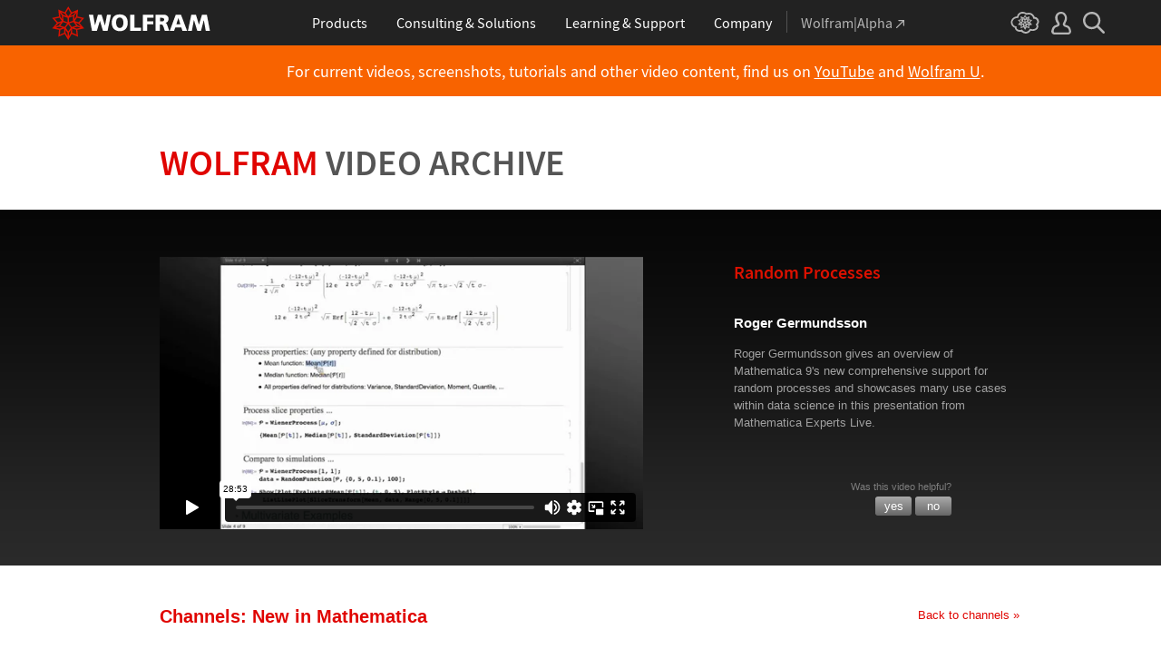

--- FILE ---
content_type: text/html
request_url: https://www.wolfram.com/broadcast/video.php?c=87&ob=date&o=DESC&v=960
body_size: 52738
content:

<!DOCTYPE HTML PUBLIC "-//W3C//DTD HTML 4.0 Transitional//EN">
<html>
<head>
    <title>Wolfram Video Archive: Random Processes</title>
    <meta http-equiv="Content-Type" content="text/html; charset=iso-8859-1">
        <meta name="description" content="An overview of Mathematica 9's comprehensive support for random processes with use cases for data science by Roger Germundsson. Video from Mathematica Experts Live: New in Mathematica 9.">
    
<!-- gl-head-includes.en.html -->

    
    <link rel="icon" href="/favicon.ico" sizes="48x48">
    <link rel="icon" href="/favicon.svg" sizes="any" type="image/svg+xml">
    <link rel="apple-touch-icon" href="/apple-touch-icon.png">
    <link rel="manifest" href="/manifest.webmanifest">
    
    
    <meta prefix="og: http://ogp.me/ns#" property="og:image" content="http://www.wolfram.com/share.png">
    <meta prefix="og: http://ogp.me/ns#" property="og:image:secure_url" content="https://www.wolfram.com/share.png">
    <meta prefix="og: http://ogp.me/ns#" property="og:image:width" content="1200">
    <meta prefix="og: http://ogp.me/ns#" property="og:image:height" content="1200">
    
    <link rel="stylesheet" href="//www.wolframcdn.com/fonts/source-sans-pro/1.0/global.css">
    <link rel="stylesheet" href="/common/css/gl-styles.en.css">
    <script defer src="/common/consent/cookie-consent.js"></script>
    <script src="/common/javascript/wal/latest/walLoad.js"></script>
    <script defer src="/common/js/announcements/script.js"></script>
    <script src="/common/js/jquery/3.7.1/jquery.min.js"></script>
    <script src="/common/js/jquery/plugins/migrate/3.5.2/jquery.migrate.min.js"></script>
    <script src="/common/javascript/gl-head-scripts.en.js"></script>
    <script src="/common/javascript/analytics.js"></script>

<!--/gl-head-includes.en.html -->
    <link rel="stylesheet" href="/common/css/gl-styles-legacy.en.css">
    <link rel="stylesheet" type="text/css" href="/common/includes/CSS.cgi?b=Main;p=css2003/;v=en">
    <link rel="stylesheet" type="text/css" href="/common/includes/CSS.cgi?b=M6;p=css2003/www.wolfram.com/;v=en">
    <link rel="stylesheet" type="text/css" href="/broadcast/css/helpful.css">
    <link rel="stylesheet" type="text/css" href="/common/css/css2010/m8.css">
    <link rel="stylesheet" type="text/css" href="/broadcast/css/main.css">
    <link rel="stylesheet" type="text/css" href="/broadcast/css/channels.css">
    <script type="text/javascript" src="/common/javascript/jquery/plugins/hoverIntent/r6/hoverIntent.min.js"></script>
    <script type="text/javascript" src="/common/javascript/jquery/plugins/addState/1.0/jquery.addState.js"></script>
    <script type="text/javascript" src="/broadcast/javascript/videos.js"></script>
    <script type="text/javascript" src="/common/javascript/swfobject.js"></script>
    <script type="text/javascript" src="/common/javascript/menu.js"></script>
    <script src="https://player.vimeo.com/api/player.js"></script>
</head>
<body id="video" class="video" onLoad="javascript:set_domain()">

<!-- gl-header-legacy.en.html -->

<div id="gl-outer-wrapper" class="gl-en cf">

    <div id="_header">
        <div id="_header-grid" class="_page-width">

            <h1 id="_header-logo">
                <a href="https://www.wolfram.com/?source=nav" data-walid="GUIHeader"><svg width="177" height="37"><use href="#_top-logo"></use><title>WOLFRAM</title></svg></a>
            </h1>

            <div id="_nav-center">

                <div id="_nav-products" class="_each-link">
                    <a href="https://www.wolfram.com/products/?source=nav" data-walid="GUIHeader" class="_label"><span>Products</span></a>
                    <div class="_dropdown">
                        <ul class="_dropdown-menu">
                            <li><a href="https://www.wolfram.com/wolfram-one/?source=nav" data-walid="GUIHeader">Wolfram|One</a>
                            <li><a href="https://www.wolfram.com/mathematica/?source=nav" data-walid="GUIHeader">Mathematica</a>
                            <li><a href="https://www.wolfram.com/notebook-assistant-llm-kit/?source=nav" data-walid="GUIHeader">Notebook Assistant + LLM Kit</a>
                            <li><a href="https://www.wolfram.com/compute-services/?source=nav" data-walid="GUIHeader">Compute Services</a>
                            <li><a href="https://www.wolfram.com/system-modeler/?source=nav" data-walid="GUIHeader">System Modeler</a>
                            <li><a href="https://www.wolfram.com/products/?source=nav" data-walid="GUIHeader">All Products</a>
                        </ul>
                    </div>
                </div>

                <div id="_nav-consulting" class="_each-link">
                    <a href="https://www.wolfram.com/solutions/?source=nav" data-walid="GUIHeader" class="_label"><span>Consulting &amp; Solutions</span></a>
                    <div class="_dropdown">
                        <ul class="_dropdown-menu">
                            <li><a href="https://consulting.wolfram.com/?source=nav" data-walid="GUIHeader">Wolfram Consulting</a>
                            <li><a href="https://www.wolfram.com/solutions/?source=nav" data-walid="GUIHeader">Industry Solutions</a>
                            <li><a href="https://www.wolfram.com/education/?source=nav" data-walid="GUIHeader">Solutions for Education</a>
                        </ul>
                    </div>
                </div>

                <div id="_nav-learning" class="_each-link">
                    <a href="https://www.wolfram.com/resources/?source=nav" data-walid="GUIHeader" class="_label"><span>Learning &amp; Support</span></a>
                    <div class="_dropdown">
                        <ul class="_dropdown-menu">
                            <li><a href="https://www.wolfram.com/wolfram-u/?source=nav" data-walid="GUIHeader">Wolfram U Courses</a>
                            <li><a href="https://www.wolfram.com/language/?source=nav#learning-resources" data-walid="GUIHeader">Wolfram Language Resources</a>
                            <li><a href="https://community.wolfram.com/?source=nav" data-walid="GUIHeader">Wolfram Community</a>
                            <li><a href="https://support.wolfram.com/?source=nav" data-walid="GUIHeader">Support FAQs</a>
                            <li><a href="https://www.wolfram.com/support/contact/?source=nav" data-walid="GUIHeader">Contact Support</a>
                        </ul>
                    </div>
                </div>

                <div id="_nav-company" class="_each-link">
                    <a href="https://www.wolfram.com/company/?source=nav" data-walid="GUIHeader" class="_label"><span>Company</span></a>
                    <div class="_dropdown">
                        <ul class="_dropdown-menu">
                            <li><a href="https://www.wolfram.com/company/?source=nav" data-walid="GUIHeader">About Wolfram</a>
                            <li><a href="https://www.wolfram.com/company/careers/?source=nav" data-walid="GUIHeader">Careers</a>
                            <li><a href="https://events.wolfram.com/?source=nav" data-walid="GUIHeader">Events</a>
                            <li><a href="https://education.wolfram.com/programs/?source=nav" data-walid="GUIHeader">Educational Programs</a>
                            <li><a href="https://www.wolfram.com/resources/?source=nav#mobile-apps" data-walid="GUIHeader">All Sites and Resources</a>
                        </ul>
                    </div>
                </div>

                <div id="_nav-alpha" class="_each-link">
                    <a href="https://www.wolframalpha.com/?source=nav" data-walid="GUIHeader" class="_label" target="_blank"><span>Wolfram|Alpha<svg width="9" height="9"><use href="#_top-wa"></use></svg></span></a>
                </div>

            </div>

            <div id="_nav-right">

                <div id="_nav-cloud" class="_each-link">
                    <a href="https://www.wolframcloud.com/?source=nav" data-walid="GUIHeader" class="_label" target="_blank"><span><svg width="32" height="24"><use href="#_top-cloud"></use><title>Wolfram Cloud</title></svg></span></a>
                </div>

                <div id="_nav-user" class="_each-link">
                    <a href="https://account.wolfram.com/login/oauth2/sign-in/?source=nav" data-walid="GUIHeader" class="_label" target="_blank"><span><svg width="22" height="25"><use href="#_top-user"></use><title>Your Account</title></svg></span></a>
                    <div class="_dropdown">
                        <ul class="_dropdown-menu">
                            <li><a href="https://account.wolfram.com/?source=nav" data-walid="GUIHeader" target="_blank">Your Account</a>
                            <li><a href="https://user.wolfram.com/?source=nav" data-walid="GUIHeader" target="_blank">User Portal</a>
                        </ul>
                    </div>
                </div>

                <div id="_nav-search" class="_each-link">
                    <a href="https://search.wolfram.com/?source=nav" data-walid="GUIHeader" class="_label" target="_blank"><span><svg width="24" height="24"><use href="#_top-search"></use><title>Search</title></svg></span></a>
                    <div class="_dropdown">
                        <form id="_search-form" action="//search.wolfram.com/" method="get" accept-charset="utf-8" class="no-bfc _page-width">
                            <div id="_search-wrapper">
                                <label for="_search-input"><svg width="24" height="24"><use href="#_search-magnifier"></use></svg></label>
                                <button type="button" class="close"><svg width="14" height="14"><use href="#_search-x"></use><title>Close</title></svg></button>
                                <span><input type="search" name="query" placeholder="Search across Wolfram sites" autocomplete="off" id="_search-input"></span>
                                <input type="hidden" name="source" value="GUIHeader" class="cf">
                            </div>
                        </form>
                    </div>
                </div>
            </div>
        </div>
    </div>

    <noscript id="_noscript" class="remove__ready">
        <div>
            <div><svg class="_noscript-warning"><use href="#_noscript-warning"></use></svg></div>
            <div>Enable JavaScript to interact with content and submit forms on Wolfram websites. <a href="http://www.enable-javascript.com/" target="_blank" data-walid="GUIFooter" class="chevron-after">Learn how</a></div>
        </div>
    </noscript>

    <div style="height: 0; width: 0; position: absolute; visibility: hidden; top: -999999999999px;">
        <svg xmlns="http://www.w3.org/2000/svg">

            <g id="_top-icons">

                <symbol id="_top-logo" viewBox="0 0 183 38.92">
                    <g>
                        <path fill="#fff" d="M42.62,9.63h4.87l2.25,12.52,3.33-12.52h4.23l3.96,12.79,2.34-12.79h4.6l-3.96,18.83h-5.32l-3.51-11.71-3.6,11.71h-5.59l-3.6-18.83Z"/>
                        <path fill="#fff" d="M183,28.46h-4.87l-2.25-12.61-3.33,12.61h-4.23l-3.96-12.79-2.34,12.79h-4.6l3.96-18.83h5.32l3.51,11.71,3.6-11.71h5.59l3.6,18.83Z"/>
                        <path fill="#fff" d="M78.39,9.27c6.13,0,9.28,3.69,9.28,9.73s-3.24,9.73-9.28,9.73-9.28-3.78-9.28-9.73c0-6.04,3.15-9.73,9.28-9.73Zm0,15.77c2.97,0,4.23-2.88,4.23-6.04s-1.17-6.04-4.23-6.04-4.23,2.7-4.23,6.04c.09,3.15,1.26,6.04,4.23,6.04Z"/>
                        <path fill="#fff" d="M90.46,9.63h4.96v15.04h7.66v3.69h-12.61V9.63Z"/>
                        <path fill="#fff" d="M105.15,9.63h12.43v3.51h-7.48v4.14h7.12v3.51h-7.12v7.57h-4.96s0-18.74,0-18.74Z"/>
                        <path fill="#fff" d="M120.2,9.63h8.83c3.33,0,5.95,1.53,5.95,4.77,0,2.52-1.17,4.14-3.6,4.77h0c1.62,.45,1.71,1.89,2.61,4.14l1.8,5.14h-5.14l-1.08-3.42c-.99-3.24-1.62-4.05-3.51-4.05h-1.08v7.39h-4.96V9.63h.18Zm4.87,7.84h1.26c1.62,0,3.6-.09,3.6-2.16,0-1.71-1.71-2.07-3.6-2.07h-1.26v4.23Z"/>
                        <path fill="#fff" d="M143.35,9.63h6.04l7.12,18.83h-5.41l-1.35-4.05h-6.94l-1.44,4.05h-5.05l7.03-18.83Zm3.06,3.87h0l-2.43,7.39h4.69l-2.25-7.39Z"/>
                    </g>
                    <path fill="#d10" d="M31.81,19.46l5.41-6.04-7.93-1.71,.81-8.02-7.39,3.24L18.65,0l-4.05,6.94L7.12,3.69l.81,8.02L0,13.42l5.41,6.04L0,25.5l7.93,1.71-.81,8.02,7.39-3.24,4.05,6.94,4.05-6.94,7.39,3.24-.81-8.02,7.93-1.71-5.32-6.04Zm1.35,3.87l-3.51-1.17-2.43-3.15,3.15,1.17,2.79,3.15Zm-11.53,7.48l-2.25,3.78v-3.96l2.34-3.33-.09,3.51Zm-5.23-19.73l-3.78-1.35-2.16-2.97,3.96,1.71,1.98,2.61Zm6.49-2.52l3.96-1.71-2.16,2.97-3.78,1.35,1.98-2.61Zm4.78,3.51l-1.89,2.7,.09-4.14,2.25-3.06-.45,4.5Zm-9.01,17.03l-2.97-4.32,2.97-4.05,2.97,4.05-2.97,4.32Zm-5.59-12.34l-.18-5.23,4.96,1.8v5.14l-4.78-1.71Zm6.31-3.51l4.96-1.8-.18,5.32-4.78,1.62v-5.14Zm-9.82-1.17l-.45-4.41,2.25,3.06,.09,4.14-1.89-2.79Zm7.84,7.75l-2.97,4.05-5.05-1.53,3.24-4.14,4.78,1.62Zm-1.89,7.48l2.34,3.33v3.96l-2.25-3.78-.09-3.51Zm4.32-7.48l4.78-1.62,3.24,4.14-5.05,1.53-2.97-4.05Zm14.42-5.41l-3.69,4.14-4.42-1.62,2.61-3.78,5.5,1.26Zm-12.79-6.58l-2.79,3.6-2.79-3.6,2.79-4.86,2.79,4.86ZM2.97,14.32l5.5-1.17,2.61,3.78-4.42,1.62-3.69-4.23Zm3.96,5.77l3.15-1.17-2.52,3.24-3.6,1.26,2.97-3.33Zm-2.61,4.77l3.69-1.26,3.96,1.17-3.24,.99-4.42-.9Zm5.14,2.34l4.51-1.44,.09,4.77-5.14,2.25,.54-5.59Zm13.7,3.33l.09-4.77,4.51,1.44,.54,5.59-5.14-2.25Zm5.32-4.68l-3.33-1.08,3.96-1.17,3.69,1.26-4.32,.99Z"/>
                </symbol>

                <symbol id="_top-wa" viewBox="0 0 9 9">
                    <path fill="currentColor" d="M2.91,0c-.34,0-.56,.23-.56,.56,0,.39,.22,.62,.56,.62H6.99L.17,7.99c-.22,.23-.22,.56,0,.79,.28,.28,.61,.28,.84,.06L7.83,2.03V6.14c0,.34,.22,.56,.56,.56,.39,0,.61-.23,.61-.56V0H2.91Z"/>
                </symbol>

                <symbol id="_top-cloud" viewBox="0 0 31 24">
                    <path fill="currentColor" d="M16.26,24c-1.19,0-2.38-.33-3.58-1.09-.43-.33-.87-.76-1.19-1.09-.11,0-.33,.11-.43,.11-3.36,.44-6.18-1.09-6.61-3.71v-.44c-2.71-.98-4.44-3.38-4.44-6.11,0-3.6,3.03-6.33,6.83-6.66,.22-1.64,1.08-2.84,2.28-3.71C10.51,.21,12.47-.33,14.42,.21c1.08,.22,2.06,.65,3.03,1.2,1.41-.44,3.03-.44,4.66,0,1.84,.76,3.25,2.18,4.12,4.15,2.71,.33,4.77,2.4,4.77,5.13,0,1.2-.43,2.4-1.3,3.27,.43,.98,.76,1.96,.43,3.06-.65,2.95-4.23,4.69-8.13,3.82h-.22c-.98,1.64-2.38,2.62-4.12,2.95-.43,.11-.98,.22-1.41,.22Zm-3.9-4.47l.33,.44c.33,.44,.76,.87,1.19,1.2,.98,.76,2.17,.98,3.36,.76,1.3-.22,2.6-1.2,3.25-2.62l.33-.65,.76,.11c.22,.11,.43,.11,.76,.22,2.82,.65,5.64-.44,5.96-2.29,.22-.87-.22-1.75-.65-2.18l-.43-.76,.65-.44c.76-.65,1.19-1.64,1.19-2.4,0-1.85-1.63-3.27-3.58-3.27h-.76l-.11-.55c-.43-2.07-1.73-3.27-3.25-3.93-1.19-.44-2.6-.33-3.79,.11l-.43,.22-.43-.33c-.76-.65-1.73-1.09-2.71-1.2-1.41-.22-2.93,0-4.01,.87-.87,.76-1.41,1.85-1.63,3.16l-.11,.87h-1.19c-2.93,0-5.31,2.07-5.31,4.8,0,2.07,1.63,4.04,3.9,4.47l.87,.22-.22,.87c-.11,.22-.11,.44,0,.65,.22,1.42,2.28,2.4,4.44,2.07,.33,0,.65-.11,.87-.22l.76-.22Z"/>
                    <path fill="currentColor" d="M15.61,19.92l-1.75-3-3.08,1.34,.31-3.41-3.39-.72,2.26-2.59-2.26-2.48,3.39-.72-.31-3.41,3.08,1.34,1.75-3,1.75,3,3.08-1.34-.31,3.41,3.39,.72-2.26,2.59,2.26,2.59-3.39,.72,.31,3.41-3.08-1.34-1.75,2.9Zm.41-3.72v.93l.62-.93v-.83l-.62,.83Zm-1.54-.1l.62,.93v-.83l-.62-.83v.72Zm3.08-.21l1.75,.72-.21-1.86-1.54-.41v1.55Zm-5.55-1.14l-.21,1.86,1.75-.72v-1.66l-1.54,.52Zm2.47-1.03l.92,1.45,.92-1.34-.92-1.45-.92,1.34Zm4.32,0l.72,.21,1.13-.21-.82-.31-1.03,.31Zm-8.32,0l1.13,.21,.72-.21-1.03-.31-.82,.31Zm5.86-1.97l.92,1.34,1.64-.41-1.03-1.34-1.54,.41Zm-4.21,.83l1.64,.41,.92-1.34-1.64-.62-.92,1.55Zm7.91-.1l.72,.21-.72-.83-.72-.21,.72,.83Zm-9.04-.52l-.72,.72,.82-.21,.62-.72-.72,.21Zm7.91-1.55l1.54,.62,1.23-1.34-1.95-.31-.82,1.03Zm-9.35-.83l1.23,1.34,1.54-.62-.92-1.14-1.85,.41Zm6.47-.52v1.76l1.64-.62v-1.66l-1.64,.52Zm-2.57,1.24l1.64,.62v-1.86l-1.64-.62v1.86Zm-1.34-1.86l.41,.52v-1.03l-.41-.72v1.24Zm6.58-.41v1.03l.41-.62,.1-1.14-.51,.72Zm-4.01-1.24l.92,1.14,.82-1.14-.92-1.66-.82,1.66Zm-1.44,.72l.92,.31-.31-.41-.92-.52,.31,.62Zm4.11-.31l-.31,.41,.92-.31,.51-.52-1.13,.41Z"/>
                </symbol>

                <symbol id="_top-user" viewBox="0 0 21 24">
                    <path fill="currentColor" d="M17.77,14.77c-.58-.23-1.17-.58-1.87-.69-.93-.35-1.4-.46-1.4-.69,.12-.58,.47-1.27,.7-1.73,.82-1.38,1.28-2.88,1.4-4.5,0-1.96-.7-3.81-1.98-5.31C13.57,.7,12.05,.01,10.42,.01c-1.87-.12-3.62,.69-4.79,2.08s-1.75,3.23-1.52,4.96c.12,1.73,.82,3.46,1.75,4.84,.35,.35,.47,.92,.58,1.38,0,.23-.35,.35-1.4,.69l-1.75,.69C1.08,15.81,.38,18.46,.03,20.42c-.12,.92,.12,1.85,.82,2.54,.58,.69,1.52,1.04,2.33,1.04h14.59c.93,0,1.87-.46,2.45-1.15s.93-1.61,.7-2.65c-.35-2.65-1.4-4.61-3.15-5.42Zm.82,6.69c-.12,.23-.35,.35-.58,.35H3.3c-.23,0-.47-.12-.58-.35-.23-.23-.23-.46-.23-.81,.12-1.27,.7-3.34,1.98-4.04,.47-.23,.93-.46,1.52-.58,1.28-.46,2.92-1.04,2.92-3v-.12c-.12-.81-.47-1.73-.93-2.42-.82-1.15-1.28-2.54-1.4-4.04-.12-1.15,.23-2.31,.93-3.11,.82-.92,1.98-1.27,3.15-1.27,.93,0,1.75,.46,2.33,1.15,.82,.92,1.4,2.19,1.4,3.46-.12,1.27-.47,2.54-1.17,3.69-.47,.81-.82,1.61-1.05,2.54v.23c0,1.96,1.75,2.54,3.04,3,.47,.12,1.05,.35,1.52,.58,1.4,.69,1.87,2.77,2.1,3.92,0,.35-.12,.69-.23,.81Z"/>
                </symbol>

                <symbol id="_top-search" viewBox="0 0 24 24">
                    <path fill="currentColor" d="M23.66,21.85l-6.46-6.45c3.23-4.18,2.51-10.15-1.67-13.49C11.34-1.19,5.24-.47,2.01,3.71S-.5,13.85,3.69,17.2c3.47,2.63,8.25,2.63,11.72,0l6.46,6.45c.48,.48,1.2,.48,1.67,0,.6-.6,.6-1.31,.12-1.79ZM2.49,9.56c0-3.94,3.23-7.16,7.17-7.16s7.17,3.22,7.17,7.16-3.23,7.16-7.17,7.16-7.17-3.1-7.17-7.16Z"/>
                </symbol>

            </g>

            <g id="_noscript-icons">

                <symbol id="_noscript-warning" viewBox="0 0 28.21 25">
                    <path d="M27.91,21.7L16.01,1.1c-.84-1.47-2.96-1.47-3.81,0L.3,21.7c-.85,1.47,.21,3.3,1.9,3.3H26c1.69,0,2.75-1.83,1.91-3.3ZM15.75,7.44l-.46,9.42h-2.37l-.48-9.42h3.31Zm-1.65,14.25c-1.12,0-1.87-.81-1.87-1.89s.77-1.89,1.87-1.89,1.83,.79,1.85,1.89c0,1.08-.73,1.89-1.85,1.89Z" fill="#f47821"/>
                    <polygon points="15.77 7.47 15.31 16.89 12.94 16.89 12.46 7.47 15.77 7.47" fill="#fff"/>
                    <path d="M14.1,21.69c-1.12,0-1.87-.81-1.87-1.89s.77-1.89,1.87-1.89,1.83,.79,1.85,1.89c0,1.08-.73,1.89-1.85,1.89Z" fill="#fff"/>
                </symbol>

            </g>

        </svg>
    </div>
    <div id="gl-inner-wrapper">

<!--/gl-header-legacy.en.html -->
<div id="banner">
	<span>For current videos, screenshots, tutorials and other video content, find us on&nbsp;<a href="https://www.youtube.com/@WolframResearch" target="_blank">YouTube</a>&nbsp;and&nbsp;<a href="https://www.wolfram.com/wolfram-u/">Wolfram U</a>.</span>
</div><table border="0" cellpadding="0" cellspacing="0" width="958" id="gl-legacy-outer-table">
    <tr>
        <td valign="top">
            <table border="0" cellpadding="0" cellspacing="0" width="100%" id="gl-legacy-inner-table">
                <tr>
                    <td valign="top">
<div id="page-wrapper">
	<h1><a href="/broadcast/">Wolfram <span>Video Archive</span></a></h1>
    <div id="video-wrapper">
        <div id="videoplayer" class="video">
            <div><style type="text/css">.st_over {float: left;margin-left: 465px;margin-top: 5px;height: 32px; width: 63px;}</style><script>var switchTo4x=true;</script><script type='text/javascript' src='https://platform-api.sharethis.com/js/sharethis.js#property=65c67f171eabb90019a5476c&product=sop' async='async'></script><div id="vid_holder" style="display:none"><iframe id="vimeo_vid" src="//player.vimeo.com/video/92539535?badge=0&byline=0&portrait=0&title=0&player_id=vimeo_vid&api=1" width="533" height="300" frameborder="0" webkitallowfullscreen mozallowfullscreen allowfullscreen></iframe></div><div id="passwordbox"><p class="jsrequired">This page requires that JavaScript be enabled in your browser.<br><a href="http://www.enable-javascript.com/" target="_blank">Learn how&nbsp;&raquo;</a></p></div><script>document.getElementById("vid_holder").style.display = "block";document.getElementById("passwordbox").style.display = "none";</script><div class="sharethis-inline-share-buttons"></div><div style="clear:both;"></div></div>        </div>
        <div id="video-details">
            <h1>Random Processes</h1>
            <p id="author" itemprop="author">Roger Germundsson</p>
            <p id="description" itemprop="description">Roger Germundsson gives an overview of Mathematica 9's new comprehensive support for random processes and showcases many use cases within data science in this presentation from Mathematica Experts Live.</p>
                    <div id="feedback">
                <div id="yesORno">
                    <p>Was this video helpful?</p>
                    <form name="feedback-form" id="feedback-form" action="https://www.wolfram.com/broadcast/video.php?v=960" method="POST">
                        <input type="submit" id="yeshelp" name="helpful" value="yes" />
                        <input type="submit" id="nohelp" name="helpful" value="no" />
                        <input type="hidden" name="vid" value="960" />
                    </form>
                </div>
                <div id="comments-form" style="display:none;">
                    <a id="commentsFormExit"></a>
                    <form name="commentsForm2" id="commentsForm2" action="">
                        <p id="commentsForm-thanks" style="font-size:15px;font-weight:bold;color:black;">Thanks! Any comments?</p>
                        <textarea name="comments" id="comments"></textarea><br />
                        <input id="comment_submit" type="submit" />
                    </form>
                </div>
                <div id="thanks" style="display:none">
                    <p id="thankstext" style="display:none;padding:50px 10px 10px 10px;color:black;font-weight:bold;font-size:15px;">Thanks for your feedback.</p>
                </div>
            </div>
                </div>
    </div>
    <div class="clearAll"></div>
    <a name="chan"></a>    <div id="back"><a href="https://www.wolfram.com/broadcast/c">Back to channels &raquo;</a></div>
    <h2>Channels: <span>New in Mathematica</span></h2>
    <div class="clearAll"></div>

    <div class="sort">
                <div id="grid-view" class="active"><a href="?c=87&ob=date&o=DESC&v=960&&disp=grid#chan"></a></div>
        <div id="list-view" class=""><a href="?c=87&ob=date&o=DESC&v=960&&disp=list#chan"></a></div>
        <div id="sort-order">SORT BY: <span><span class="active"><a href="?c=87&v=960&&ob=date&o=DESC#chan">Latest</a></span> | <span class=""><a href="?c=87&v=960&&ob=title&o=ASC#chan">A-Z</a></span></div>
        <div class="pagination"><span class="active">1</span> | <a href="?c=87&ob=date&o=DESC&v=960&p=2#p">2</a> |  <a href="?c=87&ob=date&o=DESC&v=960&p=3#p">3</a></div>
    </div>
    <div class="clearAll"></div>

    47 videos match your search. <br /><table class="grid-view" id="video-results" cellspacing="0" cellpadding="0"><tr><td><a href="https://www.wolfram.com/broadcast/video.php?c=87&ob=date&o=DESC&v=1061"><img id="videoThumb" width="187" height="140" src="https://i.vimeocdn.com/video/482317238-769f67d3c1acbbf2d9eab2c4c5547262f6826c341cb5a60d72c454216bb43dfb-d_200x150?r=pad" /></a><div class="video-title"><a href="https://www.wolfram.com/broadcast/video.php?c=87&ob=date&o=DESC&v=1061">What's New in Mathematica 10</a><span class="length">6:39</span></div></td>
<td><a href="https://www.wolfram.com/broadcast/video.php?c=87&ob=date&o=DESC&v=263"><img id="videoThumb" width="187" height="140" src="https://i.vimeocdn.com/video/477672621-e1928133c7383f8a605efbdb3e497cb8b8f4aa8ed565afb6825ff327e21edda3-d_200x150?r=pad" /></a><div class="video-title"><a href="https://www.wolfram.com/broadcast/video.php?c=87&ob=date&o=DESC&v=263">Quick Tour of Mathematica <br>for Education</a><span class="length">2:16</span></div></td>
<td><a href="https://www.wolfram.com/broadcast/video.php?c=87&ob=date&o=DESC&v=433"><img id="videoThumb" width="187" height="140" src="https://i.vimeocdn.com/video/471793953-581f40af7344b1e79a466777e8c2f26a2d9b6101d311a5299fedc03e5648aa98-d_200x150?r=pad" /></a><div class="video-title"><a href="https://www.wolfram.com/broadcast/video.php?c=87&ob=date&o=DESC&v=433">Wolfram Predictive Interface</a><span class="length">15:28</span></div></td>
<td><a href="https://www.wolfram.com/broadcast/video.php?c=87&ob=date&o=DESC&v=431"><img id="videoThumb" width="187" height="140" src="https://i.vimeocdn.com/video/471793831-f36bfa08b1561dee1417f08aea8de9253b5c7069983117cc486f76ea3809e703-d_200x150?r=pad" /></a><div class="video-title"><a href="https://www.wolfram.com/broadcast/video.php?c=87&ob=date&o=DESC&v=431">Input Assistant</a><span class="length">13:11</span></div></td>
</tr><tr><td><a href="https://www.wolfram.com/broadcast/video.php?c=87&ob=date&o=DESC&v=432"><img id="videoThumb" width="187" height="140" src="https://i.vimeocdn.com/video/471794026-f83d1ffe3710695dda1d199e3ac4cdaf199949401045afabcf2b526799410ddb-d_200x150?r=pad" /></a><div class="video-title"><a href="https://www.wolfram.com/broadcast/video.php?c=87&ob=date&o=DESC&v=432">Units</a><span class="length">13:41</span></div></td>
<td><a href="https://www.wolfram.com/broadcast/video.php?c=87&ob=date&o=DESC&v=359"><img id="videoThumb" width="187" height="140" src="https://i.vimeocdn.com/video/471793960-c617a80a76e1d9a5d187249fe34563d2b7308856c9b4d7d52b700698bb460d6d-d_200x150?r=pad" /></a><div class="video-title"><a href="https://www.wolfram.com/broadcast/video.php?c=87&ob=date&o=DESC&v=359">Predictive Interface and Units</a><span class="length">42:33</span></div></td>
<td><a href="https://www.wolfram.com/broadcast/video.php?c=87&ob=date&o=DESC&v=958"><img id="videoThumb" width="187" height="140" src="https://i.vimeocdn.com/video/472289417-8a29ed373103ad7bc15c444dafb994d97ff299dfe8396f03ddbfb72b166b38a3-d_200x150?r=pad" /></a><div class="video-title"><a href="https://www.wolfram.com/broadcast/video.php?c=87&ob=date&o=DESC&v=958">Social Network Analysis </a><span class="length">16:44</span></div></td>
<td><a href="https://www.wolfram.com/broadcast/video.php?c=87&ob=date&o=DESC&v=959"><img id="videoThumb" width="187" height="140" src="https://i.vimeocdn.com/video/472289716-52ba0a210d2dd59044607e1b5c2a8cf03bd04c84cc3aa980369b47302c8bf166-d_200x150?r=pad" /></a><div class="video-title"><a href="https://www.wolfram.com/broadcast/video.php?c=87&ob=date&o=DESC&v=959">Survival and Reliability Analysis</a><span class="length">20:22</span></div></td>
</tr><tr><td><a href="https://www.wolfram.com/broadcast/video.php?c=87&ob=date&o=DESC&v=960"><img id="videoThumb" width="187" height="140" src="https://i.vimeocdn.com/video/472289400-80c7e61918414c1db49ebb414ab5cfc2e265a4920ef4ebc4d7bbb2565f22d4f3-d_200x150?r=pad" /></a><div class="video-title"><a href="https://www.wolfram.com/broadcast/video.php?c=87&ob=date&o=DESC&v=960">Random Processes</a><span class="length">28:53</span></div></td>
<td><a href="https://www.wolfram.com/broadcast/video.php?c=87&ob=date&o=DESC&v=961"><img id="videoThumb" width="187" height="140" src="https://i.vimeocdn.com/video/472289771-f5e84f8734c73115b9e68a43047eb2a9bbc10570b54deb2c647b87c5930884ab-d_200x150?r=pad" /></a><div class="video-title"><a href="https://www.wolfram.com/broadcast/video.php?c=87&ob=date&o=DESC&v=961">Social Networks and Data Science</a><span class="length">66:09</span></div></td>
<td><a href="https://www.wolfram.com/broadcast/video.php?c=87&ob=date&o=DESC&v=1038"><img id="videoThumb" width="187" height="140" src="https://i.vimeocdn.com/video/477672174-617840bc569d8fc520e04b3833211c28187f17601c670b5cd8fc1e2cc6394db4-d_200x150?r=pad" /></a><div class="video-title"><a href="https://www.wolfram.com/broadcast/video.php?c=87&ob=date&o=DESC&v=1038">Image and Signal Processing</a><span class="length">20:39</span></div></td>
<td><a href="https://www.wolfram.com/broadcast/video.php?c=87&ob=date&o=DESC&v=665"><img id="videoThumb" width="187" height="140" src="https://i.vimeocdn.com/video/475739100-d8afd7d6f9bee4e132c2b6885ebb6943322e978c2b3ca1843b2449aa9daaa4a3-d_200x150?r=pad" /></a><div class="video-title"><a href="https://www.wolfram.com/broadcast/video.php?c=87&ob=date&o=DESC&v=665">Integration with R Using RLink</a><span class="length">29:35</span></div></td>
</tr><tr><td><a href="https://www.wolfram.com/broadcast/video.php?c=87&ob=date&o=DESC&v=666"><img id="videoThumb" width="187" height="140" src="https://i.vimeocdn.com/video/475739031-91428b14b197bddda277f62adc80388cd3959ebdb5469e98146a24776d85780b-d_200x150?r=pad" /></a><div class="video-title"><a href="https://www.wolfram.com/broadcast/video.php?c=87&ob=date&o=DESC&v=666">Visualization</a><span class="length">27:46</span></div></td>
<td><a href="https://www.wolfram.com/broadcast/video.php?c=87&ob=date&o=DESC&v=358"><img id="videoThumb" width="187" height="140" src="https://i.vimeocdn.com/video/485322527-3fcce32ffe1f19b31f51b8dc974031930f5a5911f2e82c72d72a16c5b5cc51f4-d_200x150?r=pad" /></a><div class="video-title"><a href="https://www.wolfram.com/broadcast/video.php?c=87&ob=date&o=DESC&v=358">Quick Tour of Mathematica</a><span class="length">2:00</span></div></td>
<td><a href="https://www.wolfram.com/broadcast/video.php?c=87&ob=date&o=DESC&v=535"><img id="videoThumb" width="187" height="140" src="https://i.vimeocdn.com/video/472047543-a214ec981ac8354f0501b9ccb8ee4b667611c210fe819ca5d56ac6033a1ee424-d_200x150?r=pad" /></a><div class="video-title"><a href="https://www.wolfram.com/broadcast/video.php?c=87&ob=date&o=DESC&v=535">How to Use the Suggestions Bar</a><span class="length">1:17</span></div></td>
<td><a href="https://www.wolfram.com/broadcast/video.php?c=87&ob=date&o=DESC&v=534"><img id="videoThumb" width="187" height="140" src="https://i.vimeocdn.com/video/472047538-0253f68bbfbdac8ba775f83e59a31ff385dd82b6c8e786bfde63684087429cee-d_200x150?r=pad" /></a><div class="video-title"><a href="https://www.wolfram.com/broadcast/video.php?c=87&ob=date&o=DESC&v=534">How to Use the Input Assistant</a><span class="length">1:18</span></div></td>
</tr><tr><td><a href="https://www.wolfram.com/broadcast/video.php?c=87&ob=date&o=DESC&v=533"><img id="videoThumb" width="187" height="140" src="https://i.vimeocdn.com/video/472047536-8fdb159757c2a5c859f769dd589cd50e094647aff1e1dfee38a90cb69ebc1ee5-d_200x150?r=pad" /></a><div class="video-title"><a href="https://www.wolfram.com/broadcast/video.php?c=87&ob=date&o=DESC&v=533">How to Use the Image Assistant</a><span class="length">1:20</span></div></td>
<td><a href="https://www.wolfram.com/broadcast/video.php?c=87&ob=date&o=DESC&v=547"><img id="videoThumb" width="187" height="140" src="https://i.vimeocdn.com/video/472047394-8f78fbe8339f37572f560b197829a5d24cba3f83cf159f279e029cf892efe0e8-d_200x150?r=pad" /></a><div class="video-title"><a href="https://www.wolfram.com/broadcast/video.php?c=87&ob=date&o=DESC&v=547">How to Create a Slide Show</a><span class="length">2:28</span></div></td>
<td><a href="https://www.wolfram.com/broadcast/video.php?c=87&ob=date&o=DESC&v=208"><img id="videoThumb" width="187" height="140" src="https://i.vimeocdn.com/video/472627608-440b74506b1e1f47352e74e8374e441ca7a32b942cd5dfee24324c73cabae346-d_200x150?r=pad" /></a><div class="video-title"><a href="https://www.wolfram.com/broadcast/video.php?c=87&ob=date&o=DESC&v=208">Mathematica 8 Year in Review</a><span class="length">38:06</span></div></td>
<td><a href="https://www.wolfram.com/broadcast/video.php?c=87&ob=date&o=DESC&v=279"><img id="videoThumb" width="187" height="140" src="https://i.vimeocdn.com/video/471796355-fe7e494672353dca4c62748697ac202f4b1e6c71791483973cec9af6b948f138-d_200x150?r=pad" /></a><div class="video-title"><a href="https://www.wolfram.com/broadcast/video.php?c=87&ob=date&o=DESC&v=279">Wolfram|Alpha in Mathematica: Combining Knowledge, Computation, and Natural Language </a><span class="length">34:04</span></div></td>
</tr></table>
    <div class="sort">
        <div class="pagination"><span class="active">1</span> | <a href="?c=87&ob=date&o=DESC&v=960&p=2#p">2</a> |  <a href="?c=87&ob=date&o=DESC&v=960&p=3#p">3</a></div>
    </div>
    
</div>
<script type="text/javascript">

$( document ).ready(function() {

    $(".jsrequired").hide(); // Hide the JS warning message
    $("#passwordForm").fadeIn();
    $("#pw_msg").fadeIn();


    var request;
    var comment_id=0;
    $("#feedback-form").submit(function(event){
        var val = $("input[type=submit][clicked=true]").val()

            event.preventDefault();
            var $form = $(this);
            var $inputs = $form.find("input, select, button, textarea");
            var serializedData = $form.serialize();

            request = $.ajax({
                url: "./send_comment.php?helpful="+val,
                type: "get",
                success: function(msg) {
                    //alert("Data is:" + msg);
                    comment_id=msg;
                    $( "#comments-form" ).fadeIn();
                    $( "#yesORno" ).css("display", "none");
                },
                data: serializedData
            });
            //alert(serializedData);
            event.preventDefault();
      });

    $("form input[type=submit]").click(function() {
        $("input[type=submit]", $(this).parents("form")).removeAttr("clicked");
        $(this).attr("clicked", "true");
    });

    $("#commentsFormExit").click(function() {
        $("#commentsForm2").fadeOut();
        $("#comments-form").fadeOut();
        $("#thanks").fadeOut();
    });


    $("#commentsForm2").submit(function(event){
            event.preventDefault();
            var $form = $(this);
            var $inputs = $form.find("input, select, button, textarea");
            var serializedData = $form.serialize();
            request = $.ajax({
                url: "./send_comment.php?cid="+comment_id,
                type: "post",
                success: function(msg) {
                    //alert("Data is:" + msg);
                    $( "#thanks" ).css("display", "block");
                    $( "#thankstext" ).fadeIn(600);
                    $("#commentsForm2").css("display", "none");
                    $("#comments-form").css("display", "none");
                    setTimeout(function(){$( "#thanks" ).fadeOut();},5000);
                },
                data: serializedData
            });
            event.preventDefault();
      });

    $("#passwordForm").submit(function(event){
        //alert('test');
        event.preventDefault();
        var $form = $(this);
        var $inputs = $form.find("input, select, button, textarea");
        var serializedData = $form.serialize();
        request = $.ajax({
            url: "https://www.wolfram.com/broadcast/video.php?v=960",
            type: "post",
            success: function(msg) {
                $("#videoplayer").html(msg);
            },
            data: serializedData
        });
        event.preventDefault();
    });
    // Manage the st button
    var playing=false; // Now stores weither or not we've STARTED playing
    function onPause() {playing=true; $('#over').fadeIn();}
    function onFinish() {onPause();}
    function onPlay() {playing=true;}


    var iframe = document.querySelector('iframe');
    var player = new Vimeo.Player(iframe);
    
    $("#vimeo_vid").mouseenter(function(){
        clearTimeout($(this).data('timeoutId'));
        $("#over").fadeIn(400);
        });
    $("#vimeo_vid").mouseleave(function(){
        if(playing==true) {
            var someElement = $(this),
            timeoutId = setTimeout(function(){
                $("#over").fadeOut(400);
            }, 0);
            //set the timeoutId, allowing us to clear this trigger if the mouse comes back over
            someElement.data('timeoutId', timeoutId);
        }
    });

});
function reAttachJQ() {

    $("#passwordForm").submit(function(event){
        event.preventDefault();
        var $form = $(this);
        var $inputs = $form.find("input, select, button, textarea");
        var serializedData = $form.serialize();
        request = $.ajax({
            url: "https://www.wolfram.com/broadcast/video.php?v=960",
            type: "post",
            success: function(msg) {
                $("#videoplayer").html(msg);
            },
            data: serializedData
        });
        event.preventDefault();
    });


 var iframe = document.querySelector('iframe');
    var player = new Vimeo.Player(iframe);

}
</script>
<!-- Footer2014 -->
                    </td>
                    <td></td>
                </tr>
                <tr>
                    <td></td>
                    <td></td>
                </tr>
                <tr>
                    <td width="918"><img src="/common/images/spacer.gif" width="918" height="1" alt=""></td>
                    <td></td>
                </tr>
            </table><!--/#gl-legacy-table-inner -->
        </td>
    </tr>
</table><!--/#gl-legacy-table-outer -->
<br><br>
<!--/Footer2014 -->

<!-- gl-footer-legacy.en.html -->

<footer id="_footer">
    <div id="_footer-top">
        <nav id="_footer-nav" class="_page-width">
            <div>
                <ul>
                    <li>Products
                    <li><a href="https://www.wolfram.com/wolfram-one/?source=footer">Wolfram|One</a>
                    <li><a href="https://www.wolfram.com/mathematica/?source=footer">Mathematica</a>
                    <li><a href="https://www.wolfram.com/notebook-assistant-llm-kit/?source=footer">Notebook Assistant + LLM Kit</a>
                    <li><a href="https://www.wolfram.com/compute-services/?source=footer">Compute Services</a>
                    <li><a href="https://www.wolfram.com/system-modeler/?source=footer">System Modeler</a>
                    <li class="_line"><hr>
                    <li><a href="https://www.wolfram.com/wolfram-alpha-notebook-edition/?source=footer">Wolfram|Alpha Notebook Edition</a>
                    <li><a href="https://www.wolframalpha.com/pro/?source=footer">Wolfram|Alpha Pro</a>
                    <li><a href="https://www.wolfram.com/products/?source=footer#mobile-apps">Mobile Apps</a>
                    <li class="_line"><hr>
                    <li><a href="https://www.wolfram.com/engine/?source=footer">Wolfram Engine</a>
                    <li><a href="https://www.wolfram.com/player/?source=footer">Wolfram Player</a>
                    <li class="_line"><hr>
                    <li><a href="https://www.wolfram.com/group-organization-licensing/?source=footer">Volume &amp; Site Licensing</a>
                    <li><a href="https://www.wolfram.com/server-deployment-options/?source=footer">Server Deployment Options</a>
                </ul>
            </div>
            <div>
                <ul>
                    <li>Consulting
                    <li><a href="https://consulting.wolfram.com/?source=footer">Wolfram Consulting</a>
                </ul>
                <ul>
                    <li>Repositories
                    <li><a href="https://datarepository.wolframcloud.com/?source=footer">Data Repository</a>
                    <li><a href="https://resources.wolframcloud.com/FunctionRepository/?source=footer">Function Repository</a>
                    <li><a href="https://resources.wolframcloud.com/PacletRepository/?source=footer">Community Paclet Repository</a>
                    <li><a href="https://resources.wolframcloud.com/NeuralNetRepository/?source=footer">Neural Net Repository</a>
                    <li><a href="https://resources.wolframcloud.com/PromptRepository/?source=footer">Prompt Repository</a>
                    <li class="_line"><hr>
                    <li><a href="https://resources.wolframcloud.com/ExampleRepository/?source=footer">Wolfram Language Example Repository</a>
                    <li><a href="https://notebookarchive.org/?source=footer">Notebook Archive</a>
                    <li><a href="https://github.com/wolframresearch/?source=footer" target="_blank">Wolfram GitHub</a>
                </ul>
            </div>
            <div>
                <ul>
                    <li>Learning
                    <li><a href="https://www.wolfram.com/wolfram-u/?source=footer">Wolfram U</a>
                    <li><a href="https://reference.wolfram.com/language/?source=footer">Wolfram Language Documentation</a>
                    <li><a href="https://events.wolfram.com/?source=footer">Webinars &amp; Training</a>
                    <li><a href="https://education.wolfram.com/programs/?source=footer">Educational Programs</a>
                    <li class="_line"><hr>
                    <li><a href="https://www.wolfram.com/language/elementary-introduction/3rd-ed/?source=footer">Wolfram Language Introduction</a>
                    <li><a href="https://www.wolfram.com/language/fast-introduction-for-programmers/?source=footer">Fast Introduction for Programmers</a>
                    <li><a href="https://www.wolfram.com/language/fast-introduction-for-math-students/?source=footer">Fast Introduction for Math Students</a>
                    <li><a href="https://www.wolfram.com/books/?source=footer">Books</a>
                    <li class="_line"><hr>
                    <li><a href="https://community.wolfram.com/?source=footer">Wolfram Community</a>
                    <li><a href="https://blog.wolfram.com/?source=footer">Wolfram Blog</a>
                </ul>
            </div>
            <div>
                <ul>
                    <li>Public Resources
                    <li><a href="https://www.wolframalpha.com/?source=footer">Wolfram|Alpha</a>
                    <li><a href="https://www.wolframalpha.com/pro/problem-generator/?source=footer">Wolfram Problem Generator</a>
                    <li><a href="https://challenges.wolframcloud.com/?source=footer">Wolfram Challenges</a>
                    <li class="_line"><hr>
                    <li><a href="https://www.computerbasedmath.org/?source=footer">Computer-Based Math</a>
                    <li><a href="https://www.wolfram.com/resources/computational-thinking/?source=footer">Computational Thinking</a>
                    <li><a href="https://www.computationinitiative.org/computational-adventures/?source=footer">Computational Adventures</a>
                    <li class="_line"><hr>
                    <li><a href="https://demonstrations.wolfram.com/?source=footer">Demonstrations Project</a>
                    <li><a href="https://datadrop.wolframcloud.com/?source=footer">Wolfram Data Drop</a>
                    <li><a href="https://mathworld.wolfram.com/?source=footer" target="_blank">MathWorld</a>
                    <li><a href="https://www.wolframscience.com/?source=footer">Wolfram Science</a>
                    <li><a href="https://www.wolfram-media.com/?source=footer">Wolfram Media Publishing</a>
                </ul>
            </div>
            <div>
                <ul>
                    <li>Customer Resources
                    <li><a href="https://www.wolfram.com/get-products-services/?source=footer">Store</a>
                    <li><a href="https://www.wolfram.com/download-center/?source=footer">Product Downloads</a>
                    <li><a href="https://user.wolfram.com/portal/?source=footer">User Portal</a>
                    <li><a href="https://account.wolfram.com/?source=footer">Your Account</a>
                    <li><a href="https://www.wolfram.com/siteinfo/?source=footer">Organization Access</a>
                    <li class="_line"><hr>
                    <li><a href="https://support.wolfram.com/?source=footer">Support FAQ</a>
                    <li><a href="https://www.wolfram.com/support/contact/?source=footer">Contact Support</a>
                </ul>
                <ul>
                    <li>Company
                    <li><a href="https://www.wolfram.com/company/?source=footer">About Wolfram</a>
                    <li><a href="https://www.wolfram.com/company/careers/?source=footer">Careers</a>
                    <li><a href="https://www.wolfram.com/company/contact/?source=footer">Contact</a>
                    <li><a href="https://company.wolfram.com/events/?source=footer">Events</a>
                </ul>
            </div>
        </nav>
    </div>
    <div id="_footer-bottom" class="_page-width-no-padding">
        <div class="flex">
            <div id="_footer-social">
                <div class="flex">
                    <a href="https://www.facebook.com/wolframresearch?source=footer" target="_blank"><svg class="_icon _footer-facebook"><use href="#_footer-facebook"></use><title>Facebook</title></svg></a>
                    <a href="https://x.com/WolframResearch?source=footer" target="_blank"><svg class="_icon _footer-twitter"><use href="#_footer-twitter"></use><title>X</title></svg></a>
                    <a href="https://twitch.tv/wolfram?source=footer" target="_blank"><svg class="_icon _footer-twitch"><use href="#_footer-twitch"></use><title>Twitch</title></svg></a>
                    <a href="https://www.linkedin.com/company/wolfram-research/?source=footer" target="_blank"><svg class="_icon _footer-linkedin"><use href="#_footer-linkedin"></use><title>LinkedIn</title></svg></a>
                    <a href="https://www.youtube.com/user/wolframresearch?source=footer" target="_blank"><svg class="_icon _footer-youtube"><use href="#_footer-youtube"></use><title>YouTube</title></svg></a>
                    <a href="https://www.wolfram.com/?source=footer"><svg class="_icon _footer-spikey"><use href="#_footer-spikey"></use><title>Wolfram</title></svg></a>
                </div>
            </div>
            <div id="_footer-language" class="text-align-r">
                <div class="display-ib">&copy; <span id="_footer-year">2026</span> <a href="https://www.wolfram.com/?source=footer">Wolfram</a> <span class="_separator">|</span> <a href="https://www.wolfram.com/legal/?source=footer">Legal</a> &amp; <a href="https://www.wolfram.com/legal/privacy/wolfram/?source=footer">Privacy Policy</a> <span class="_separator">|</span> </div>
                <div class="display-ib">
                    <div id="_language-picker">
                        <div class="_current-language"><svg class="_icon _footer-globe"><use href="#_footer-globe"></use></svg><span> English</span></div>
                        <div class="_dropdown">
                            <ul class="_dropdown-menu">
                                <li class="selected"><a href=""><svg class="_icon _footer-check"><use href="#_footer-check"></use></svg>English</a></li>
                            </ul>
                        </div>
                    </div>
                </div>
            </div>
        </div>
    </div>
</footer>

<div style="height: 0; width: 0; position: absolute; visibility: hidden; top: -999999999999px;">
<svg xmlns="http://www.w3.org/2000/svg">
    <g id="_footer-icons">
        <symbol id="_footer-facebook" viewBox="0 0 15 15">
            <path fill="currentColor" d="M13.4,0H1.7C.8,0,0,.8,0,1.7v11.7c0,.9.7,1.7,1.3,1.7h11.7c1.3,0,2-.8,2-1.7V1.7c0-.9-.8-1.7-1.7-1.7ZM11.8,9.1h-1.6v5.9h-2.5v-5.9h-1.2v-2.2h1.2v-1.9c0-1.7.7-2.7,2.7-2.7h2v2.1h-1.3c-.8,0-.8.3-.8.8v1.7h1.9l-.2,2.2h0Z"/>
        </symbol>
        <symbol id="_footer-twitter" viewBox="0 0 15 15">
            <polygon fill="currentColor" points="3.9 3.6 10.1 11.7 11.1 11.7 4.9 3.6 3.9 3.6"/>
            <path fill="currentColor" d="M13.4,0H1.7C.8,0,0,.8,0,1.7v11.7c0,.9.7,1.7,1.7,1.7h11.7c.9,0,1.7-.8,1.7-1.7V1.7c0-.9-.8-1.7-1.7-1.7ZM9.6,12.7l-2.7-3.5-3.1,3.5h-1.7l4-4.6L1.9,2.6h3.5l2.4,3.2,2.9-3.2h1.7l-3.8,4.3,4.4,5.8s-3.4,0-3.4,0Z"/>
        </symbol>
        <symbol id="_footer-twitch" viewBox="0 0 15 15">
            <rect fill="currentColor" x="9.3" y="4.9" width="1.3" height="4"/>
            <rect fill="currentColor" x="5.7" y="4.9" width="1.3" height="4"/>
            <path fill="currentColor" d="M13.4,0H1.7C.8,0,0,.8,0,1.7v11.7c0,.9.7,1.7,1.7,1.7h11.7c.9,0,1.7-.8,1.7-1.7V1.7c0-.9-.8-1.7-1.7-1.7ZM12.9,9.6l-2.3,2.3h-3.6l-2,2v-2h-3V2.3h10.9v7.2h0Z"/>
        </symbol>
        <symbol id="_footer-linkedin" viewBox="0 0 15 15">
            <path fill="currentColor" d="M13.3,0H1.7C.8,0,0,.8,0,1.7v11.7c0,.9.8,1.7,1.7,1.7h11.7c.9,0,1.7-.8,1.7-1.7V1.7c0-.9-.8-1.7-1.7-1.7ZM4.4,12.9h-2.2v-7.2h2.2v7.2h0ZM3.3,4.8c-.7,0-1.3-.6-1.3-1.3s.6-1.3,1.3-1.3,1.3.6,1.3,1.3-.6,1.3-1.3,1.3ZM12.8,12.9h-2.2v-3.8c0-1-.4-1.6-1.2-1.6s-1.4.6-1.4,1.6v3.8h-2.2v-7.2h2.2v1s.6-1.2,2.2-1.2,2.6.9,2.6,2.9v4.6h0Z"/>
        </symbol>
        <symbol id="_footer-youtube" viewBox="0 0 15 15">
            <path fill="currentColor" d="M13.4,0H1.7C.8,0,0,.8,0,1.7v11.7c0,.9.7,1.7,1.7,1.7h11.7c.9,0,1.7-.8,1.7-1.7V1.7c0-.9-.8-1.7-1.7-1.7ZM4.2,11.4V3.5l7.4,3.9-7.4,4h0Z"/>
        </symbol>
        <symbol id="_footer-spikey" viewBox="0 0 15 15">
            <g fill="currentColor">
                <path d="M13.3,0H1.7C.8,0,0,.8,0,1.7v11.6c0,.9.8,1.7,1.7,1.7h11.6c.9,0,1.7-.7,1.7-1.7V1.7c0-.9-.8-1.7-1.7-1.7ZM13.669,9.505l-2.624.572.267,2.672-2.458-1.081-1.354,2.318-1.355-2.318-2.458,1.08.266-2.672-2.623-.572,1.786-2.004-1.786-2.005,2.624-.571-.266-2.672,2.458,1.08,1.354-2.318,1.354,2.318,2.459-1.079-.267,2.671,2.623.572-1.786,2.004,1.786,2.004Z"/>
                <polygon points="12.154 8.687 11.138 8.339 10.431 7.42 11.32 7.75 12.154 8.687"/>
                <polygon points="8.442 11.213 7.794 12.322 7.794 11.192 8.466 10.212 8.442 11.213"/>
                <polygon points="6.647 4.667 5.545 4.275 4.923 3.435 6.082 3.944 6.647 4.667"/>
                <polygon points="8.919 3.945 10.078 3.436 9.455 4.275 8.354 4.667 8.919 3.945"/>
                <polygon points="10.444 5.049 9.896 5.828 9.928 4.623 10.574 3.752 10.444 5.049"/>
                <polygon points="7.5 10.583 6.577 9.235 7.501 7.983 8.423 9.235 7.5 10.583"/>
                <polygon points="5.711 6.577 5.666 4.941 7.207 5.488 7.207 7.081 5.711 6.577"/>
                <polygon points="7.794 5.488 9.334 4.941 9.289 6.577 7.794 7.081 7.794 5.488"/>
                <polygon points="4.557 5.049 4.428 3.753 5.072 4.622 5.104 5.827 4.557 5.049"/>
                <polygon points="7.026 7.639 6.104 8.89 4.534 8.428 5.529 7.134 7.026 7.639"/>
                <polygon points="6.534 10.211 7.207 11.192 7.207 12.322 6.558 11.212 6.534 10.211"/>
                <polygon points="7.974 7.639 9.471 7.134 10.466 8.428 8.896 8.89 7.974 7.639"/>
                <polygon points="12.563 5.856 11.405 7.156 10.035 6.647 10.856 5.483 12.563 5.856"/>
                <polygon points="8.379 3.681 7.5 4.805 6.622 3.681 7.5 2.177 8.379 3.681"/>
                <polygon points="2.437 5.855 4.145 5.483 4.965 6.647 3.597 7.155 2.437 5.855"/>
                <polygon points="3.682 7.749 4.569 7.42 3.862 8.339 2.846 8.686 3.682 7.749"/>
                <polygon points="2.975 9.262 4.047 8.896 5.212 9.24 4.258 9.541 2.975 9.262"/>
                <polygon points="4.544 10.066 5.934 9.627 5.969 11.105 4.371 11.807 4.544 10.066"/>
                <polygon points="9.031 11.106 9.066 9.628 10.455 10.067 10.629 11.808 9.031 11.106"/>
                <polygon points="10.742 9.542 9.787 9.24 10.953 8.896 12.026 9.263 10.742 9.542"/>
            </g>
        </symbol>
        <symbol id="_footer-globe" viewBox="0 0 24 24">
            <path fill="currentColor" d="M12 2C6.48 2 2 6.48 2 12s4.48 10 10 10 10-4.48 10-10S17.52 2 12 2zm-1 17.93c-3.95-.49-7-3.85-7-7.93 0-.62.08-1.21.21-1.79L9 15v1c0 1.1.9 2 2 2v1.93zm6.9-2.54c-.26-.81-1-1.39-1.9-1.39h-1v-3c0-.55-.45-1-1-1H8v-2h2c.55 0 1-.45 1-1V7h2c1.1 0 2-.9 2-2v-.41c2.93 1.19 5 4.06 5 7.41 0 2.08-.8 3.97-2.1 5.39z"></path>
        </symbol>
        <symbol id="_footer-check" viewBox="0 0 13.69 11">
            <polygon fill="currentColor" points="13.69 1.66 12.03 0 4.35 7.68 1.66 4.95 0 6.61 4.35 11 13.69 1.66"></polygon>
        </symbol>
    </g>
</svg>
</div>

<!--/gl-footer-legacy.en.html -->

<!-- gl-footer-includes-legacy.en.html -->

    </div><!--/#gl-inner-wrapper -->
</div><!--/#gl-outer-wrapper -->
<span id="gl-footer-lang-message"><i class="gl-icon gl-r7-c2"></i></span>
<script src="/common/javascript/gl-footer-scripts.en.js"></script>
<div id ="IPstripe-wrap"></div>
<script src="/common/stripe/stripe.en.js"></script>

<script src="/common/liveChat/1.0.0/chat.js"></script>


<!--/gl-footer-includes-legacy.en.html -->
</body>
</html>


--- FILE ---
content_type: text/html; charset=UTF-8
request_url: https://player.vimeo.com/video/92539535?badge=0&byline=0&portrait=0&title=0&player_id=vimeo_vid&api=1
body_size: 6691
content:
<!DOCTYPE html>
<html lang="en">
<head>
  <meta charset="utf-8">
  <meta name="viewport" content="width=device-width,initial-scale=1,user-scalable=yes">
  
  <link rel="canonical" href="https://player.vimeo.com/video/92539535">
  <meta name="googlebot" content="noindex,indexifembedded">
  
  
  <title>expertslive_m9_socialnetworks-datascience_germundsson_1100.flv on Vimeo</title>
  <style>
      body, html, .player, .fallback {
          overflow: hidden;
          width: 100%;
          height: 100%;
          margin: 0;
          padding: 0;
      }
      .fallback {
          
              background-color: transparent;
          
      }
      .player.loading { opacity: 0; }
      .fallback iframe {
          position: fixed;
          left: 0;
          top: 0;
          width: 100%;
          height: 100%;
      }
  </style>
  <link rel="modulepreload" href="https://f.vimeocdn.com/p/4.46.25/js/player.module.js" crossorigin="anonymous">
  <link rel="modulepreload" href="https://f.vimeocdn.com/p/4.46.25/js/vendor.module.js" crossorigin="anonymous">
  <link rel="preload" href="https://f.vimeocdn.com/p/4.46.25/css/player.css" as="style">
</head>

<body>


<div class="vp-placeholder">
    <style>
        .vp-placeholder,
        .vp-placeholder-thumb,
        .vp-placeholder-thumb::before,
        .vp-placeholder-thumb::after {
            position: absolute;
            top: 0;
            bottom: 0;
            left: 0;
            right: 0;
        }
        .vp-placeholder {
            visibility: hidden;
            width: 100%;
            max-height: 100%;
            height: calc(540 / 960 * 100vw);
            max-width: calc(960 / 540 * 100vh);
            margin: auto;
        }
        .vp-placeholder-carousel {
            display: none;
            background-color: #000;
            position: absolute;
            left: 0;
            right: 0;
            bottom: -60px;
            height: 60px;
        }
    </style>

    

    
        <style>
            .vp-placeholder-thumb {
                overflow: hidden;
                width: 100%;
                max-height: 100%;
                margin: auto;
            }
            .vp-placeholder-thumb::before,
            .vp-placeholder-thumb::after {
                content: "";
                display: block;
                filter: blur(7px);
                margin: 0;
                background: url(https://i.vimeocdn.com/video/472289400-80c7e61918414c1db49ebb414ab5cfc2e265a4920ef4ebc4d7bbb2565f22d4f3-d?mw=80&q=85) 50% 50% / contain no-repeat;
            }
            .vp-placeholder-thumb::before {
                 
                margin: -30px;
            }
        </style>
    

    <div class="vp-placeholder-thumb"></div>
    <div class="vp-placeholder-carousel"></div>
    <script>function placeholderInit(t,h,d,s,n,o){var i=t.querySelector(".vp-placeholder"),v=t.querySelector(".vp-placeholder-thumb");if(h){var p=function(){try{return window.self!==window.top}catch(a){return!0}}(),w=200,y=415,r=60;if(!p&&window.innerWidth>=w&&window.innerWidth<y){i.style.bottom=r+"px",i.style.maxHeight="calc(100vh - "+r+"px)",i.style.maxWidth="calc("+n+" / "+o+" * (100vh - "+r+"px))";var f=t.querySelector(".vp-placeholder-carousel");f.style.display="block"}}if(d){var e=new Image;e.onload=function(){var a=n/o,c=e.width/e.height;if(c<=.95*a||c>=1.05*a){var l=i.getBoundingClientRect(),g=l.right-l.left,b=l.bottom-l.top,m=window.innerWidth/g*100,x=window.innerHeight/b*100;v.style.height="calc("+e.height+" / "+e.width+" * "+m+"vw)",v.style.maxWidth="calc("+e.width+" / "+e.height+" * "+x+"vh)"}i.style.visibility="visible"},e.src=s}else i.style.visibility="visible"}
</script>
    <script>placeholderInit(document,  false ,  true , "https://i.vimeocdn.com/video/472289400-80c7e61918414c1db49ebb414ab5cfc2e265a4920ef4ebc4d7bbb2565f22d4f3-d?mw=80\u0026q=85",  960 ,  540 );</script>
</div>

<div id="player" class="player"></div>
<script>window.playerConfig = {"cdn_url":"https://f.vimeocdn.com","vimeo_api_url":"api.vimeo.com","request":{"files":{"dash":{"cdns":{"akfire_interconnect_quic":{"avc_url":"https://vod-adaptive-ak.vimeocdn.com/exp=1769505758~acl=%2F96abb76e-fb97-40a2-a73d-ca9d10ba1b49%2Fpsid%3Dbd0b4629fed21e0d7183db58cd448f4dca75db5a9e00e64b8ab7b848687cfcff%2F%2A~hmac=56381907fc0a9971c1e1b1136ed53133e7a9c81c6fffd5772775eec0f7d11422/96abb76e-fb97-40a2-a73d-ca9d10ba1b49/psid=bd0b4629fed21e0d7183db58cd448f4dca75db5a9e00e64b8ab7b848687cfcff/v2/playlist/av/primary/playlist.json?omit=av1-hevc\u0026pathsig=8c953e4f~pqYCr2CjhvScLV89sMhyVNjfjSa9uT1xBs328703cpw\u0026r=dXM%3D\u0026rh=2rb21T","origin":"gcs","url":"https://vod-adaptive-ak.vimeocdn.com/exp=1769505758~acl=%2F96abb76e-fb97-40a2-a73d-ca9d10ba1b49%2Fpsid%3Dbd0b4629fed21e0d7183db58cd448f4dca75db5a9e00e64b8ab7b848687cfcff%2F%2A~hmac=56381907fc0a9971c1e1b1136ed53133e7a9c81c6fffd5772775eec0f7d11422/96abb76e-fb97-40a2-a73d-ca9d10ba1b49/psid=bd0b4629fed21e0d7183db58cd448f4dca75db5a9e00e64b8ab7b848687cfcff/v2/playlist/av/primary/playlist.json?pathsig=8c953e4f~pqYCr2CjhvScLV89sMhyVNjfjSa9uT1xBs328703cpw\u0026r=dXM%3D\u0026rh=2rb21T"},"fastly_skyfire":{"avc_url":"https://skyfire.vimeocdn.com/1769505758-0x401ff1afaf66f130781d2c550e1994372c6321fb/96abb76e-fb97-40a2-a73d-ca9d10ba1b49/psid=bd0b4629fed21e0d7183db58cd448f4dca75db5a9e00e64b8ab7b848687cfcff/v2/playlist/av/primary/playlist.json?omit=av1-hevc\u0026pathsig=8c953e4f~pqYCr2CjhvScLV89sMhyVNjfjSa9uT1xBs328703cpw\u0026r=dXM%3D\u0026rh=2rb21T","origin":"gcs","url":"https://skyfire.vimeocdn.com/1769505758-0x401ff1afaf66f130781d2c550e1994372c6321fb/96abb76e-fb97-40a2-a73d-ca9d10ba1b49/psid=bd0b4629fed21e0d7183db58cd448f4dca75db5a9e00e64b8ab7b848687cfcff/v2/playlist/av/primary/playlist.json?pathsig=8c953e4f~pqYCr2CjhvScLV89sMhyVNjfjSa9uT1xBs328703cpw\u0026r=dXM%3D\u0026rh=2rb21T"}},"default_cdn":"akfire_interconnect_quic","separate_av":true,"streams":[{"profile":"112","id":"4c88c645-f22c-40d5-a957-18b26536545e","fps":30,"quality":"360p"},{"profile":"113","id":"510508f4-c752-444e-b1c7-6c2c8cfa41c4","fps":30,"quality":"540p"},{"profile":"116","id":"695f142c-1963-4367-b225-b2953866c161","fps":30,"quality":"240p"}],"streams_avc":[{"profile":"113","id":"510508f4-c752-444e-b1c7-6c2c8cfa41c4","fps":30,"quality":"540p"},{"profile":"116","id":"695f142c-1963-4367-b225-b2953866c161","fps":30,"quality":"240p"},{"profile":"112","id":"4c88c645-f22c-40d5-a957-18b26536545e","fps":30,"quality":"360p"}]},"hls":{"cdns":{"akfire_interconnect_quic":{"avc_url":"https://vod-adaptive-ak.vimeocdn.com/exp=1769505758~acl=%2F96abb76e-fb97-40a2-a73d-ca9d10ba1b49%2Fpsid%3Dbd0b4629fed21e0d7183db58cd448f4dca75db5a9e00e64b8ab7b848687cfcff%2F%2A~hmac=56381907fc0a9971c1e1b1136ed53133e7a9c81c6fffd5772775eec0f7d11422/96abb76e-fb97-40a2-a73d-ca9d10ba1b49/psid=bd0b4629fed21e0d7183db58cd448f4dca75db5a9e00e64b8ab7b848687cfcff/v2/playlist/av/primary/playlist.m3u8?omit=av1-hevc-opus\u0026pathsig=8c953e4f~nAezGjE5Zp6f_Mx34CAjls05GaKMlKLkAlPJZL67Pxc\u0026r=dXM%3D\u0026rh=2rb21T\u0026sf=fmp4","origin":"gcs","url":"https://vod-adaptive-ak.vimeocdn.com/exp=1769505758~acl=%2F96abb76e-fb97-40a2-a73d-ca9d10ba1b49%2Fpsid%3Dbd0b4629fed21e0d7183db58cd448f4dca75db5a9e00e64b8ab7b848687cfcff%2F%2A~hmac=56381907fc0a9971c1e1b1136ed53133e7a9c81c6fffd5772775eec0f7d11422/96abb76e-fb97-40a2-a73d-ca9d10ba1b49/psid=bd0b4629fed21e0d7183db58cd448f4dca75db5a9e00e64b8ab7b848687cfcff/v2/playlist/av/primary/playlist.m3u8?omit=opus\u0026pathsig=8c953e4f~nAezGjE5Zp6f_Mx34CAjls05GaKMlKLkAlPJZL67Pxc\u0026r=dXM%3D\u0026rh=2rb21T\u0026sf=fmp4"},"fastly_skyfire":{"avc_url":"https://skyfire.vimeocdn.com/1769505758-0x401ff1afaf66f130781d2c550e1994372c6321fb/96abb76e-fb97-40a2-a73d-ca9d10ba1b49/psid=bd0b4629fed21e0d7183db58cd448f4dca75db5a9e00e64b8ab7b848687cfcff/v2/playlist/av/primary/playlist.m3u8?omit=av1-hevc-opus\u0026pathsig=8c953e4f~nAezGjE5Zp6f_Mx34CAjls05GaKMlKLkAlPJZL67Pxc\u0026r=dXM%3D\u0026rh=2rb21T\u0026sf=fmp4","origin":"gcs","url":"https://skyfire.vimeocdn.com/1769505758-0x401ff1afaf66f130781d2c550e1994372c6321fb/96abb76e-fb97-40a2-a73d-ca9d10ba1b49/psid=bd0b4629fed21e0d7183db58cd448f4dca75db5a9e00e64b8ab7b848687cfcff/v2/playlist/av/primary/playlist.m3u8?omit=opus\u0026pathsig=8c953e4f~nAezGjE5Zp6f_Mx34CAjls05GaKMlKLkAlPJZL67Pxc\u0026r=dXM%3D\u0026rh=2rb21T\u0026sf=fmp4"}},"default_cdn":"akfire_interconnect_quic","separate_av":true},"progressive":[{"profile":"112","width":640,"height":360,"mime":"video/mp4","fps":30,"url":"https://vod-progressive-ak.vimeocdn.com/exp=1769505758~acl=%2Fvimeo-transcode-storage-prod-us-west1-h264-540p%2F01%2F3507%2F3%2F92539535%2F246127871.mp4~hmac=09c8bc2d00c8e5c050e24402dbbd7cb4793949af94e43ce3a5bd173e7bc00a0c/vimeo-transcode-storage-prod-us-west1-h264-540p/01/3507/3/92539535/246127871.mp4","cdn":"akamai_interconnect","quality":"360p","id":"4c88c645-f22c-40d5-a957-18b26536545e","origin":"gcs"},{"profile":"113","width":960,"height":540,"mime":"video/mp4","fps":30,"url":"https://vod-progressive-ak.vimeocdn.com/exp=1769505758~acl=%2Fvimeo-transcode-storage-prod-us-east1-h264-720p%2F01%2F3507%2F3%2F92539535%2F246127872.mp4~hmac=83016d9c2f919f3d30f6b17ebc33eb47051ed805296a9162a46520acd10a6df3/vimeo-transcode-storage-prod-us-east1-h264-720p/01/3507/3/92539535/246127872.mp4","cdn":"akamai_interconnect","quality":"540p","id":"510508f4-c752-444e-b1c7-6c2c8cfa41c4","origin":"gcs"},{"profile":"116","width":480,"height":270,"mime":"video/mp4","fps":30,"url":"https://vod-progressive-ak.vimeocdn.com/exp=1769505758~acl=%2Fvimeo-transcode-storage-prod-us-central1-h264-360p%2F01%2F3507%2F3%2F92539535%2F246127863.mp4~hmac=c75f2ea3ba49b544d278ce39114a4d87afd9581b888d96b1eb35d397ea5b116e/vimeo-transcode-storage-prod-us-central1-h264-360p/01/3507/3/92539535/246127863.mp4","cdn":"akamai_interconnect","quality":"240p","id":"695f142c-1963-4367-b225-b2953866c161","origin":"gcs"}]},"file_codecs":{"av1":[],"avc":["510508f4-c752-444e-b1c7-6c2c8cfa41c4","695f142c-1963-4367-b225-b2953866c161","4c88c645-f22c-40d5-a957-18b26536545e"],"hevc":{"dvh1":[],"hdr":[],"sdr":[]}},"lang":"en","referrer":"https://www.wolfram.com/broadcast/video.php?c=87\u0026amp;ob=date\u0026amp;o=DESC\u0026amp;v=960","cookie_domain":".vimeo.com","signature":"b22d9161cc45986816c16d18d891401e","timestamp":1769498826,"expires":6932,"thumb_preview":{"url":"https://videoapi-sprites.vimeocdn.com/video-sprites/image/4399c034-dd2d-4635-b13a-c187e0bb8c3d.0.jpeg?ClientID=sulu\u0026Expires=1769502425\u0026Signature=6609281e12221eea51300a8db3e1b55d16861683","height":2880,"width":4260,"frame_height":240,"frame_width":426,"columns":10,"frames":120},"currency":"USD","session":"d65343a11780239476d0d276077a8b5432db024f1769498826","cookie":{"volume":1,"quality":null,"hd":0,"captions":null,"transcript":null,"captions_styles":{"color":null,"fontSize":null,"fontFamily":null,"fontOpacity":null,"bgOpacity":null,"windowColor":null,"windowOpacity":null,"bgColor":null,"edgeStyle":null},"audio_language":null,"audio_kind":null,"qoe_survey_vote":0},"build":{"backend":"31e9776","js":"4.46.25"},"urls":{"js":"https://f.vimeocdn.com/p/4.46.25/js/player.js","js_base":"https://f.vimeocdn.com/p/4.46.25/js","js_module":"https://f.vimeocdn.com/p/4.46.25/js/player.module.js","js_vendor_module":"https://f.vimeocdn.com/p/4.46.25/js/vendor.module.js","locales_js":{"de-DE":"https://f.vimeocdn.com/p/4.46.25/js/player.de-DE.js","en":"https://f.vimeocdn.com/p/4.46.25/js/player.js","es":"https://f.vimeocdn.com/p/4.46.25/js/player.es.js","fr-FR":"https://f.vimeocdn.com/p/4.46.25/js/player.fr-FR.js","ja-JP":"https://f.vimeocdn.com/p/4.46.25/js/player.ja-JP.js","ko-KR":"https://f.vimeocdn.com/p/4.46.25/js/player.ko-KR.js","pt-BR":"https://f.vimeocdn.com/p/4.46.25/js/player.pt-BR.js","zh-CN":"https://f.vimeocdn.com/p/4.46.25/js/player.zh-CN.js"},"ambisonics_js":"https://f.vimeocdn.com/p/external/ambisonics.min.js","barebone_js":"https://f.vimeocdn.com/p/4.46.25/js/barebone.js","chromeless_js":"https://f.vimeocdn.com/p/4.46.25/js/chromeless.js","three_js":"https://f.vimeocdn.com/p/external/three.rvimeo.min.js","vuid_js":"https://f.vimeocdn.com/js_opt/modules/utils/vuid.min.js","hive_sdk":"https://f.vimeocdn.com/p/external/hive-sdk.js","hive_interceptor":"https://f.vimeocdn.com/p/external/hive-interceptor.js","proxy":"https://player.vimeo.com/static/proxy.html","css":"https://f.vimeocdn.com/p/4.46.25/css/player.css","chromeless_css":"https://f.vimeocdn.com/p/4.46.25/css/chromeless.css","fresnel":"https://arclight.vimeo.com/add/player-stats","player_telemetry_url":"https://arclight.vimeo.com/player-events","telemetry_base":"https://lensflare.vimeo.com"},"flags":{"plays":1,"dnt":0,"autohide_controls":0,"preload_video":"metadata_on_hover","qoe_survey_forced":0,"ai_widget":0,"ecdn_delta_updates":0,"disable_mms":0,"check_clip_skipping_forward":0},"country":"US","client":{"ip":"18.118.14.69"},"ab_tests":{"cross_origin_texttracks":{"group":"variant","track":false,"data":null}},"atid":"651275486.1769498826","ai_widget_signature":"7e3eadce4a79e5511ece2a73f606f7240cb2aff524c094aa1a00cbf205a1b78c_1769502426","config_refresh_url":"https://player.vimeo.com/video/92539535/config/request?atid=651275486.1769498826\u0026expires=6932\u0026referrer=https%3A%2F%2Fwww.wolfram.com%2Fbroadcast%2Fvideo.php%3Fc%3D87%26ob%3Ddate%26o%3DDESC%26v%3D960\u0026session=d65343a11780239476d0d276077a8b5432db024f1769498826\u0026signature=b22d9161cc45986816c16d18d891401e\u0026time=1769498826\u0026v=1"},"player_url":"player.vimeo.com","video":{"id":92539535,"title":"expertslive_m9_socialnetworks-datascience_germundsson_1100.flv","width":960,"height":540,"duration":1733,"url":"","share_url":"https://vimeo.com/92539535","embed_code":"\u003ciframe title=\"vimeo-player\" src=\"https://player.vimeo.com/video/92539535?h=eedd2d76cb\" width=\"640\" height=\"360\" frameborder=\"0\" referrerpolicy=\"strict-origin-when-cross-origin\" allow=\"autoplay; fullscreen; picture-in-picture; clipboard-write; encrypted-media; web-share\"   allowfullscreen\u003e\u003c/iframe\u003e","default_to_hd":1,"privacy":"disable","embed_permission":"public","thumbnail_url":"https://i.vimeocdn.com/video/472289400-80c7e61918414c1db49ebb414ab5cfc2e265a4920ef4ebc4d7bbb2565f22d4f3-d","owner":{"id":24678594,"name":"Wolfram","img":"https://i.vimeocdn.com/portrait/12846680_60x60?sig=b7e0cf3e560623330734840c253416bf2f122df3fb0e99800e45791e95647a95\u0026v=1\u0026region=us","img_2x":"https://i.vimeocdn.com/portrait/12846680_60x60?sig=b7e0cf3e560623330734840c253416bf2f122df3fb0e99800e45791e95647a95\u0026v=1\u0026region=us","url":"https://vimeo.com/user24678594","account_type":"live_premium"},"spatial":0,"live_event":null,"version":{"current":null,"available":[{"id":586998281,"file_id":246127757,"is_current":true}]},"unlisted_hash":null,"rating":{"id":6},"fps":30,"bypass_token":"eyJ0eXAiOiJKV1QiLCJhbGciOiJIUzI1NiJ9.eyJjbGlwX2lkIjo5MjUzOTUzNSwiZXhwIjoxNzY5NTA1ODEyfQ.hHbBhHbRWurX5WUDLvZYWa3ncAuxdy-WTHxsbqR0PXs","channel_layout":"stereo","ai":0,"locale":""},"user":{"id":0,"team_id":0,"team_origin_user_id":0,"account_type":"none","liked":0,"watch_later":0,"owner":0,"mod":0,"logged_in":0,"private_mode_enabled":0,"vimeo_api_client_token":"eyJhbGciOiJIUzI1NiIsInR5cCI6IkpXVCJ9.eyJzZXNzaW9uX2lkIjoiZDY1MzQzYTExNzgwMjM5NDc2ZDBkMjc2MDc3YThiNTQzMmRiMDI0ZjE3Njk0OTg4MjYiLCJleHAiOjE3Njk1MDU3NTgsImFwcF9pZCI6MTE4MzU5LCJzY29wZXMiOiJwdWJsaWMgc3RhdHMifQ.VbPkk26eLPljLIYOcxIs50aigIByCRd-07_k5F8T0Jc"},"view":1,"vimeo_url":"vimeo.com","embed":{"audio_track":"","autoplay":0,"autopause":1,"dnt":0,"editor":0,"keyboard":1,"log_plays":1,"loop":0,"muted":0,"on_site":0,"texttrack":"","transparent":1,"outro":"beginning","playsinline":1,"quality":null,"player_id":"vimeo_vid","api":null,"app_id":"","color":"E00400","color_one":"000000","color_two":"E00400","color_three":"ffffff","color_four":"000000","context":"embed.main","settings":{"auto_pip":1,"badge":0,"byline":0,"collections":0,"color":0,"force_color_one":0,"force_color_two":0,"force_color_three":0,"force_color_four":0,"embed":0,"fullscreen":1,"like":0,"logo":0,"playbar":1,"portrait":0,"pip":1,"share":0,"spatial_compass":0,"spatial_label":0,"speed":1,"title":0,"volume":1,"watch_later":0,"watch_full_video":1,"controls":1,"airplay":1,"audio_tracks":1,"chapters":1,"chromecast":1,"cc":1,"transcript":1,"quality":1,"play_button_position":0,"ask_ai":0,"skipping_forward":1,"debug_payload_collection_policy":"default"},"create_interactive":{"has_create_interactive":false,"viddata_url":""},"min_quality":null,"max_quality":null,"initial_quality":null,"prefer_mms":1}}</script>
<script>const fullscreenSupported="exitFullscreen"in document||"webkitExitFullscreen"in document||"webkitCancelFullScreen"in document||"mozCancelFullScreen"in document||"msExitFullscreen"in document||"webkitEnterFullScreen"in document.createElement("video");var isIE=checkIE(window.navigator.userAgent),incompatibleBrowser=!fullscreenSupported||isIE;window.noModuleLoading=!1,window.dynamicImportSupported=!1,window.cssLayersSupported=typeof CSSLayerBlockRule<"u",window.isInIFrame=function(){try{return window.self!==window.top}catch(e){return!0}}(),!window.isInIFrame&&/twitter/i.test(navigator.userAgent)&&window.playerConfig.video.url&&(window.location=window.playerConfig.video.url),window.playerConfig.request.lang&&document.documentElement.setAttribute("lang",window.playerConfig.request.lang),window.loadScript=function(e){var n=document.getElementsByTagName("script")[0];n&&n.parentNode?n.parentNode.insertBefore(e,n):document.head.appendChild(e)},window.loadVUID=function(){if(!window.playerConfig.request.flags.dnt&&!window.playerConfig.embed.dnt){window._vuid=[["pid",window.playerConfig.request.session]];var e=document.createElement("script");e.async=!0,e.src=window.playerConfig.request.urls.vuid_js,window.loadScript(e)}},window.loadCSS=function(e,n){var i={cssDone:!1,startTime:new Date().getTime(),link:e.createElement("link")};return i.link.rel="stylesheet",i.link.href=n,e.getElementsByTagName("head")[0].appendChild(i.link),i.link.onload=function(){i.cssDone=!0},i},window.loadLegacyJS=function(e,n){if(incompatibleBrowser){var i=e.querySelector(".vp-placeholder");i&&i.parentNode&&i.parentNode.removeChild(i);let a=`/video/${window.playerConfig.video.id}/fallback`;window.playerConfig.request.referrer&&(a+=`?referrer=${window.playerConfig.request.referrer}`),n.innerHTML=`<div class="fallback"><iframe title="unsupported message" src="${a}" frameborder="0"></iframe></div>`}else{n.className="player loading";var t=window.loadCSS(e,window.playerConfig.request.urls.css),r=e.createElement("script"),o=!1;r.src=window.playerConfig.request.urls.js,window.loadScript(r),r["onreadystatechange"in r?"onreadystatechange":"onload"]=function(){!o&&(!this.readyState||this.readyState==="loaded"||this.readyState==="complete")&&(o=!0,playerObject=new VimeoPlayer(n,window.playerConfig,t.cssDone||{link:t.link,startTime:t.startTime}))},window.loadVUID()}};function checkIE(e){e=e&&e.toLowerCase?e.toLowerCase():"";function n(r){return r=r.toLowerCase(),new RegExp(r).test(e);return browserRegEx}var i=n("msie")?parseFloat(e.replace(/^.*msie (\d+).*$/,"$1")):!1,t=n("trident")?parseFloat(e.replace(/^.*trident\/(\d+)\.(\d+).*$/,"$1.$2"))+4:!1;return i||t}
</script>
<script nomodule>
  window.noModuleLoading = true;
  var playerEl = document.getElementById('player');
  window.loadLegacyJS(document, playerEl);
</script>
<script type="module">try{import("").catch(()=>{})}catch(t){}window.dynamicImportSupported=!0;
</script>
<script type="module">if(!window.dynamicImportSupported||!window.cssLayersSupported){if(!window.noModuleLoading){window.noModuleLoading=!0;var playerEl=document.getElementById("player");window.loadLegacyJS(document,playerEl)}var moduleScriptLoader=document.getElementById("js-module-block");moduleScriptLoader&&moduleScriptLoader.parentElement.removeChild(moduleScriptLoader)}
</script>
<script type="module" id="js-module-block">if(!window.noModuleLoading&&window.dynamicImportSupported&&window.cssLayersSupported){const n=document.getElementById("player"),e=window.loadCSS(document,window.playerConfig.request.urls.css);import(window.playerConfig.request.urls.js_module).then(function(o){new o.VimeoPlayer(n,window.playerConfig,e.cssDone||{link:e.link,startTime:e.startTime}),window.loadVUID()}).catch(function(o){throw/TypeError:[A-z ]+import[A-z ]+module/gi.test(o)&&window.loadLegacyJS(document,n),o})}
</script>

<script type="application/ld+json">{"embedUrl":"https://player.vimeo.com/video/92539535?h=eedd2d76cb","thumbnailUrl":"https://i.vimeocdn.com/video/472289400-80c7e61918414c1db49ebb414ab5cfc2e265a4920ef4ebc4d7bbb2565f22d4f3-d?f=webp","name":"expertslive_m9_socialnetworks-datascience_germundsson_1100.flv","description":"This is \"expertslive_m9_socialnetworks-datascience_germundsson_1100.flv\" by \"Wolfram\" on Vimeo, the home for high quality videos and the people who love them.","duration":"PT1733S","uploadDate":"2014-04-21T14:59:01-04:00","@context":"https://schema.org/","@type":"VideoObject"}</script>

</body>
</html>


--- FILE ---
content_type: text/css
request_url: https://www.wolfram.com/common/css/css2010/m8.css
body_size: 37985
content:
/* GENERAL */
/* These styles are used in every section */
@media print {
    div#pageWrapper, div#pageWrapperUsesDropShadows {
        overflow: visible !important;
    }

    div#mainWrap {
        float: none !important;
    }
}
/* --- */

body {
    background: url('/common/images2010/m8/topnav_bg.gif') repeat-x 0 175px;
}

body, p, td, tr, blockquote, smaller, textarea {
    font: 13px/19px Arial, Helvetica, sans-serif;
    color: #222222;
}

p {
    margin-top: 0px;
    color: #222;
    font: 13px/19px Arial, Helvetica, sans-serif;
}

p.intro {
    color: #666;
    font: 16px/21px Arial, Helvetica, sans-serif;
    margin-top: 20px;
}

p.belowHeader {
    margin-top: 20px;
}

p span.red {
    color: #e00400;
    font-weight: bold;
}

a, object, embed {
    outline: 0;
}

a, a:link {
    color: #e00400;
    outline: none;
}

a:visited {
    color: #e00400;
    outline: none;
}

a:active, a:hover, a:link:hover, a:visited:hover {
    color: #bb0000;
    outline: none;
}

ul li a, ul li a:link {
    color: #666;
}

ul li a:visited {
    color: #666;
}

ul li a:active, ul li a:hover, ul li a:link:hover, ul li a:visited:hover {
    color: #bb0000;
}

ul li a.inline, ul li a.inline:link {
    color: #e00400;
}

ul li a.inline:visited {
    color: #e00400;
}

ul li a.inline:active, ul li a.inline:hover, ul li a.inline:link:hover, ul li a.inline:visited:hover {
    color: #bb0000;
}

ul.jumpto li {
    background: url("/common/images2010/m8/jumpTo.png") no-repeat;
}

a.moreInfoLink, a.moreInfoLink:link, a.moreInfoLink:visited {
    color: #000;
}

a.moreInfoLink:active, a.moreInfoLink:hover, a.moreInfoLink:link:hover, a.moreInfoLink:visited:hover {
    color: #bb0000;
}

h1 {
    font-family: Arial, Helvetica, sans-serif;
    color: #e00400;
    font-size: 24px;
    font-weight: bold;
    margin-bottom: 0;
    line-height: 27px;
}

h1.small {
    font-size: 20px;
}

h1.small.textstories {
    width: 600px;
}

h1.aboveHeader, h1.belowHeader {
    color: #666;
    font-size: 18px;
    font-weight: normal;
    line-height: 21px;
}

h1.aboveHeader{
    margin-bottom: 4px;
}

h1.belowHeader {
    margin-top: 4px;
}

h1.aboveHeader div.return {
    font: 13px/19px Arial, Helvetica, sans-serif;
}

h2 {
    color: #222;
    font-size: 18px;
    font-weight: bold;
    margin: 0 0 8px 0;
}

h2 a, h2 a:link, h2 a:visited {
    color: #222;
}

h2 a:active, h2 a:hover, h2 a:link:hover, h2 a:visited:hover {
    color: #bb0000;
}

h2.price {
    font-size: 30px;
    line-height: 30px;
}

h2.price span.cents {
    font-size: 23px;
    margin: 0;
    vertical-align: text-top;
}

h2.price span.taxnote {
    font-size: 13px;
    margin: 0;
    vertical-align: text-top;
    color: #666;
    white-space: nowrap;
}

h2.red {
    color: #e00400;
    margin: 0;
}

h2.red a, h2.red a:link, h2.red a:visited {
    color: #e00400;
}

h2.red a:active, h2.red a:hover, h2.red a:link:hover, h2.red a:visited:hover {
    color: #bb0000;
}

h2.redHover {
    color: #f07c7c;
    margin: 0;
}

h2.redHover a, h2.redHover a:link, h2.redHover a:visited {
    color: #bb0000;
}

h2.redHover a:active, h2.redHover a:hover, h2.redHover a:link:hover, h2.redHover a:visited:hover {
    color: #bb0000;
}

h2.lightredHover a, h2.lightredHover a:link, h2.lightredHover a:visited {
    color: #f07c7c;
}

h2.lightredHover a:active, h2.lightredHover a:hover, h2.lightredHover a:link:hover, h2.lightredHover a:visited:hover {
    color: #f07c7c;
}

h3 {
    color: #222;
    font-size: 14px;
    font-weight: bold;
    margin: 2px 0 0 0;
}

h3 a, h3 a:link, h3 a:visited {
    color: #222;
}

h3 a:hover, h3 a:visited:hover {
    color: #bb0000;
}

h3.red {
    color: #e00400;
}

h3.red a, h3.red a:link, h3.red a:visited {
    color: #e00400;
}

h3.red a:hover, h3.red a:visited:hover {
    color: #bb0000;
}

h3.lightgray {
    font-size: 13px;
    color: #555;
    margin: 0;
}

h3.lightgrayHover {
    font-size: 13px;
    color: #888;
    margin: 0;
}

h3.black {
    font-size: 13px;
    color: #000;
    margin: 0;
}

ul {
    color: #666;
    line-height: 100%;
    padding: 0;
    padding-bottom: 6px;
}

ul li {
    background: url("/common/images2010/m8/red_bullet.gif") no-repeat 0px 5px;
    font: 13px/16px Arial, Helvetica, sans-serif;
    padding-left: .8em;
    margin: 0em 0 0 0;
    padding-bottom: 7px;
}

/* use this style for a nested ul item, make sure the li that contains the nested ul has the .nobullet applied to it*/

ul li.nobullet {
    background-image: none;
    padding-left: .8em;
    padding-bottom: 0px;
}

ul.nested {
    color: #666;
    line-height: 100%;
    margin-top: 2px;
}

ul.nested li {
    background: url("/common/images2010/m8/gray_bullet.gif") no-repeat 0px 3px;
    font: 11px/12px Arial, Helvetica, sans-serif;
    padding-left: .8em;
    margin: 0em 0 5px 0;
}

tt {
    font-size: 14px;
}

hr {
    margin:35px auto !important;
    margin: 25px auto;
}

/* --- */
/* These styles may be used in more than one section */

.boldtitle {
    font-size: 12px;
    font-weight: bold;
    line-height: 16px;
    color: #333;
}

.allCapSubHeader {
    font-size: 12px;
    color: #555;
}

.captionText {
    font: 11px/14px Arial, Helvetica, sans-serif;
    color: #666;
}

.clearingFloats {
    clear: both;
}

.footerText {
    margin: 20px 0 0 6px;
}

.headerSubText{
    font-size: 12px;
    color: #222;
    font-weight: bold;
    float: right;
}

.paragraphTitle {
    margin: 20px 0 0 0;
}

.chevron, .required {
    color: #e00400;
}

.required {
    color: #e00400;
    padding-left: 2px;
}

#more {
    color: #333333;
    font-weight: bold;
    font-size: 14px;
    margin-top:20px !important;
    margin-top: 10px;
    margin-bottom: 8px;
}

.textRight {
    text-align: right;
    margin: 10px 0 5px 0;
}

/* --- */
/* check mark tables */

.podBGPS {
    background: url("/common/images2010/m8/podGradientBG.gif") repeat-x #fff;
    padding: 0;
}

table.superTable td {
    vertical-align: top;
    padding: 12px 0 10px 20px;
    border-top: 1px solid #dadada;
    border-left: 1px solid #dadada;
}

table.superTable td.notopborder {
    border-top: 0px;
}

table.superTable td img {
    vertical-align: middle;
}

table.superTable td.headercell {
    padding: 10px 0 2px 20px;
    border-left: 0px;
}

table.superTable td.firstcell {
    width: 370px;
    border-left: 0px;
}

table.superTable td.paragraphcell {
    border-left: 0px;
}

table.superTable td.firstcellTitle {
    width: 370px;
    border-left: 0px;
    background-color: #f3f3f3;
}

table.superTable td.secondcellTitle, table.superTable td.thirdcellTitle {
    width: 120px;
    text-align: center;
    padding: 12px 0 10px 0;
    background-color: #f3f3f3;
}

table.superTable td.secondcell, table.superTable td.thirdcell {
    width: 120px;
    text-align: center;
    padding: 12px 0 10px 0;
}

table.superTable td.secondcellImg, table.superTable td.thirdcellImg {
    width: 120px;
    text-align: center;
    padding: 5px 0 4px 0;
}

/* --- */
/* tooltip styles: used in academia solutions and premier service sections*/

.infoText {
    float: left;
}

.infoWrapper {
    position: relative;
    float: left;
    text-align: left;
}

.infoWrapper img {
    cursor: pointer;
    border: 1px solid #fff;
    margin-left: 5px;
}

.infoBoxWrapper {
    position: absolute;
    top: -32px;
    left: 0;
    float: left;
    display: none;
    padding-left: 15px;
}

.infoBoxWrapper .infoTop {
    width: 383px;
    height: 24px;
    background: url('/mathematica/images/infoBox.png') no-repeat top center;
}

.infoBoxWrapper .infoMiddle {
    width:323px !important;
    width: 383px;
    padding: 0 20px 0 40px;
    background: url('/mathematica/images/infoBox.png') no-repeat 0 -24px;
}

.infoBoxWrapper .infoBottom {
    width: 383px;
    height: 30px;
    background: url('/mathematica/images/infoBox.png') no-repeat bottom center;
}

/* --- */
/* for M8 forms of the world */

.placeholder {
    font-style:italic !important;
    color: #666;
}

#formErrorTable {
    width: 100%;
    padding-right: 30px;
    height: 27px;
}

#formErrorTable img {
    margin: 3px 10px 0 10px;
}

.errorHeader {
    background: url("/common/images2010/m8/formErrorBG.gif") repeat-x;
    padding: 0;
    height: 33px;
    width: 100%;
}

.standardHeader {
    background: #f0f0f0;
    padding: 0;
    height: 33px;
    width: 100%;
}

.podFormBG {
    background: url("/common/images2010/m8/podGradientBG.gif") repeat-x #fff;
    padding: 0px 20px 30px 30px;
}

.podTrialBG {
    background: url("/common/images2010/m8/podGradientBG.gif") repeat-x #fff;
    padding: 0px 43px 0px 43px;
}

.podFormGrayBG {
    background: #f2f2f2;
    padding: 20px 20px 20px 20px;
    border-top: 1px solid #e3e3e3;
}

.podFormGrayBG #formTable {
    width: 100%;
    border: 1px solid #e3e3e3;
    background: #fff;
    padding: 20px 0;
}

.podFormGrayBG #formTable td {
    padding: 0 20px;
    border-right: 1px solid #e3e3e3;
}

.podFormGrayBG #formTable input.text {
    border: 1px solid #c1c1c1;
    height: 25px;
    width: 200px;
}

/* form errors: error tooltip styles */

.errorHighlight {}

.errorHighlight h3 {
    color: #e00400;
}

#formTable .errorHighlight input.text {
    border: 1px solid #e00400;
}

#formTable .errorHighlight textarea {
    border: 1px solid #e00400;
}

.errorBoxWrapper {
    position: absolute;
    z-index: 100000;
}

.errorBoxWrapper .errorTop {
    width: 230px;
    height: 10px;
    background: url('/common/images2010/m8/errorBox.png') no-repeat top center;
}

.errorBoxWrapper .errorMiddle {
    width: 230px;
    background: url('/common/images2010/m8/errorBox.png') no-repeat 0 -180px;
    text-align: center;
    padding: 5px 0;
}

.errorBoxWrapper .errorBottom {
    width: 230px;
    height: 25px;
    background: url('/common/images2010/m8/errorBox.png') no-repeat bottom center;
}

/* --- */

form {
    padding: 0px;
    margin: 0px;
}

input {
    font: 13px/19px Arial, Helvetica, sans-serif;
    color: #666;
}

#formTable {
    width: 550px;
}

#trialTable {
    width: 100%;
}

#aoiTable {
    width: 525px;
    clear: both;
}

#aoiTable td{
    font-size: 12px;
}

#formTable select {
    margin-top: 4px;
}

#formTable p {
    font: 13px/18px Arial, Helvetica, sans-serif;
}

#formTable td {
    padding: 10px 0;
    vertical-align: top;
}

#formTable #aoiTable td {
    padding: 0;
    width: 50%;
}

#formTable #radioButtons td {
    padding: 0 0 3px 0;
    width: 200px;
}

#formTable #phoneNumbers td {
    padding: 0 10px 3px 0;
}

#formTable textarea {
    height: 100px;
    width: 100%;
    border: 1px solid #c1c1c1;
    margin-top: 4px;
    color: #666;
}

#formTable input.text {
    border: 1px solid #c1c1c1;
    height: 25px;
    width: 255px;
    margin-top: 4px;
}

#formTable input.text#phone {
    width: 170px;
}

#formTable input.text#extension {
    width: 75px;
}

#formTable input.text#aoi_other {
    width: 160px;
    border: 1px solid #c1c1c1;
}

#formTable input#areas_of_interest {
    cursor: pointer;
    border: 0px;
    background: transparent;
    padding: 0;
    height: 23px;
    width: 520px;
    font: 13px/19px Arial, Helvetica, sans-serif;
}

#formTable input.radio {
    margin: 0 7px 0 0;
    padding: 0;
}

#formTable input.checkbox {
    margin: 0 7px 5px 0;
    padding: 0;
}

#trialTable select {
    margin-top: 4px;
}

#trialTable p {
    font: 13px/18px Arial, Helvetica, sans-serif;
}

#trialTable td {
    padding: 10px 0;
    vertical-align: top;
}

#trialTable #aoiTable td {
    padding: 0;
    width: 50%;
}

#trialTable #radioButtons td {
    padding: 0 0 3px 0;
    width: 200px;
}

#trialTable #phoneNumbers td {
    padding: 0 10px 3px 0;
}

#trialTable textarea {
    height: 60px;
    width: 100%;
    border: 1px solid #c1c1c1;
    margin-top: 4px;
    margin-bottom: 17px;
    color: #666;
}

#trialTable input.text {
    border: 1px solid #c1c1c1;
    height: 25px;
    width: 255px;
    margin-top: 4px;
}

#trialTable input.text#phone {
    width: 170px;
}

#trialTable input.text#extension {
    width: 75px;
}

#trialTable input.text#aoi_other {
    width: 160px;
    border: 1px solid #c1c1c1;
}

#trialTable input#areas_of_interest {
    cursor: pointer;
    border: 0px;
    background: transparent;
    padding: 0;
    height: 23px;
    width: 520px;
    font: 13px/19px Arial, Helvetica, sans-serif;
}

#trialTable input.radio {
    margin: 0 7px 0 0;
    padding: 0;
}

#trialTable input.checkbox {
    margin: 0 7px 5px 0;
    padding: 0;
}

#aoiWrapper {
    border-bottom: 1px solid #c1c1c1;
    border-left: 1px solid #c1c1c1;
    border-right: 1px solid #c1c1c1;
    padding: 20px 0px 20px 20px;
}

#aoiSelector {
    background: url("/common/images2010/m8/aoiBG.gif") repeat-x;
    border: 1px solid #c1c1c1;
    overflow: hidden;
    cursor: pointer;
    height: 23px;
    margin-top: 4px;
}

.arrowDown {
    background: url("/common/images2010/m8/arrowDown.gif") no-repeat;
    width: 20px;
    height: 23px;
    float: left;
}

.arrowDownHover {
    background: url("/common/images2010/m8/arrowDownHover.gif") no-repeat;
    width: 20px;
    height: 23px;
    float: left;
}

.aoiText {
    float: left;
    padding:3px 10px !important;
    padding: 0 10px;
}

.aoiTextHover {
    float: left;
    padding:3px 10px !important;
    padding: 0 10px;
    color: #e00400;
}

table.thankyou {
    margin: 10px 0 20px 0;
    border-bottom: 1px solid #c1c1c1;
}

table.thankyou td {
    padding: 0 10px 20px 0;
}

/* --- */
/* Customer story pages and solutions page use these styles - display of video story summaries and hovers */

div.categoryVideoCont {
    width: 590px;
    height:100px !important;
    height: 120px;
    background-color: #fff;
    padding: 20px 16px 0 16px;
    cursor: pointer;
}

div.categoryVideoCont a, div.categoryVideoCont a:link, div.categoryVideoCont a:visited {
    color: #333;
}

div.categoryVideoContHover {
    width: 590px;
    height:100px !important;
    height: 120px;
    background-color: #f0f0f0;
    padding: 20px 16px 0 16px;
    cursor: pointer;
}

div.categoryVideoContHover a, div.categoryVideoContHover a:link, div.categoryVideoContHover a:visited {
    color: #e00400;
}

div.categoryVideoContHover a:hover, div.categoryVideoContHover a:visited:hover {
    color: #e00400;
}

div.categoryVideoImage {
    position: relative;
    width: 144;
    height: 78px;
    overflow: hidden;
    float: left;
    margin-right: 16px;
    border: 1px solid #d6d6d6;
}

div.categoryVideoImage div.playButton {
    display: none;
}

div.categoryVideoContHover div.categoryVideoImage div.playButton {
    display: block;
    position: absolute;
    z-index: 10000;
    top: 22px;
    left: 54px;
    width: 36px;
    height: 36px;
}

.categoryAuthor, categoryAuthor span {
    color: #555555;
    line-height: 20px;
}

div.categoryAuthor span{
    /*display:none;*/
    font-weight: bold;
}

div.categoryVideoContHover div.categoryAuthor span{
    display: inline-block;
    color: #272727;
    font-weight: bold;
}

div.categoryVideoContHover div.categoryAuthor span.chevron {
    color: #e00400;
}

/* --- */
/* new-in, features, and solutions pages use these styles*/

div.featureCont {
    border-top: 1px solid #ddd;
    margin-top: 30px;
    overflow: hidden;
    width: 100%;
    padding: 20px 0 0 5px;
}

div.featureCont .featureImage {
    width: 250px;
    float: left;
    margin-top: 10px;
}

div.featureCont .featureDesc {
    width: 290px;
    float: left;
    margin: 10px;
    margin-left: 10px;
}

.featureDesc .learnMore {
    margin-top: 20px;
}

.featureDesc .learnMoreGray {
    margin-top: 20px;
}

.learnMoreGray a, .learnMoreGray a:link {
    color: #666;
    outline: none;
}

.learnMoreGray a:visited {
    color: #666;
    outline: none;
}

.learnMoreGray a:active, .learnMoreGray a:hover, .learnMoreGray a:link:hover, .learnMoreGray a:visited:hover {
    color: #bb0000;
    outline: none;
}

.featureDesc .learnMoreRed {
    margin-top: 20px;
}

.learnMoreRed a, .learnMoreRed a:link {
    color: #e00400;
    outline: none;
}

.learnMoreRed a:visited {
    color: #e00400;
    outline: none;
}

.learnMoreRed a:active, .learnMoreRed a:hover, .learnMoreRed a:link:hover, .learnMoreRed a:visited:hover {
    color: #bb0000;
    outline: none;
}

.featureDesc h3 {
    margin: 2px 0 8px 0;
}

/* --- */
/* Style for pods to be used on all sections. The .podContainer will be need a width on your own style sheet. */

.podContainer {
    margin: 0 0 20px 0;
}

.podContent {
    padding: 0 6px;
}

.podTitle {
    background-color: #fff;
    padding: 15px;
}

.podTitle h2 {
    margin: 0 0 0 15px;
}

.podTitle h3.lightgray {
    margin: 0 0 0 15px;
}

.redbar {
    border-top: 3px solid #ee3939;
}

.podGrayBG {
    background: #f9f9f9;
    padding: 20px 20px 20px 30px;
    border-top: 1px solid #e3e3e3;
}

.podBG {
    background: url("/common/images2010/m8/podGradientBG.gif") repeat-x #fff;
    padding: 15px 20px 30px 30px;
}

.podBG td {
    vertical-align: top;
}

/* if the pod requires 2 columns use these stles on your style sheet to set the width of them */

.podLeftColumn {
    float: left;
}

.podRightColumn {
    float: left;
}

.podRightColumn td {
    vertical-align: top;
}

/* --- */
/* top shadow */

div.podShadowTop {
    width: 100%;
    overflow: hidden;
}

div.podShadowTopLeft {
    background: url('/common/images2010/m8/podTopShadow.png') no-repeat top left;
    height: 6px;
    width: 95%;
    float: left;
}

div.podShadowTopRight {
    background: url('/common/images2010/m8/podTopShadow.png') no-repeat bottom right;
    height: 6px;
    width: 5%;
    float: left;
}

/* --- */
/* side shadows */

div.podShadowLeft {
    background: url('/common/images2010/m8/podSideShadow.png') repeat-y left;
}

div.podShadowRight {
    background: url('/common/images2010/m8/podSideShadow.png') repeat-y right;
}

/* --- */
/* bottom shadow */

div.podShadowBottom {
    width: 100%;
    overflow: hidden;
    background-color: #fff;
}

div.podShadowBottomLeft {
    background: url('/common/images2010/m8/podBottomShadow.png') no-repeat top left;
    height: 6px;
    width: 95%;
    float: left;
}

div.podShadowBottomRight {
    background: url('/common/images2010/m8/podBottomShadow.png') no-repeat bottom right;
    height: 6px;
    width: 5%;
    float: left;
}

/* --- */
/* --- */
/* TOP NAV ON ALL PAGES */

div#topnav_wrap {
    position: relative;
    width: 930px;
    height: 51px;
}

#topnav_wrap img#M8logo {
    margin-left: 15px;
}

#topnav_wrap table#topnav_buttons {
    position: absolute;
    top: 0;
    right: 0;
}

#M8logo {
    margin: 0 0 0 15px;
}

#topnav {
    width: 100%;
    overflow: hidden;
}

#topnav table td img{
    margin: 0 5px 0 20px;
}

#topnav div {
    float: left;
    display: inline;
    font: 13px/30px Arial, Helvetica, sans-serif;
}

div#overviewtab {}

div#topnav div a, div#topnav div a:link {
    display: inline-block;
    height: 30px;
    margin-left: 20px;
    padding-right: 20px;
    color: #5d5d5d;
}

div#topnav div a:visited {
    color: #5d5d5d;
}

div#topnav div a:hover, div#topnav div a:visited:hover {
    color: #bb0000;
}

body#overview div#overviewtab, body#whatsnew div#whatsnewtab, body#why div#whytab, body#features div#featurestab, body#customerstories div#customerstoriestab, body#resources div#resourcestab, body#howtobuy div#howtobuytab, body#knowledge div#knowledgetab, body#learning div#learningtab, body#community div#communitytab, body#support div#supporttab {
    background: url('/common/images2010/m8/topnav_tab.gif') no-repeat bottom left;
}

body#overview div#overviewtab a, body#whatsnew div#whatsnewtab a, body#why div#whytab a, body#features div#featurestab a, body#customerstories div#customerstoriestab a, body#resources div#resourcestab a, body#howtobuy div#howtobuytab a, body#knowledge div#knowledgetab a, body#learning div#learningtab a, body#community div#communitytab a, body#support div#supporttab a {
    background: url('/common/images2010/m8/topnav_tab.gif') no-repeat bottom right;
    color: #e20400;
}

/* --- */
/* Styles for buttons */
/* containers for buttons-- button is for a regular button, smallbutton is for or a small word such as "Go"*/

div.button {
    margin: 0 5px 10px 0;
    cursor: pointer;
    line-height: 21px;
}

div.largebutton {
    margin: 0 5px 10px 0;
    cursor: pointer;
}

div.giantbutton {
    margin: 0 5px 10px 0;
    cursor: pointer;
}

div.smallbutton {
    margin: 0;
    cursor: pointer;
    line-height: 21px;
}

div.mediumbutton {
    margin: 0;
    cursor: pointer;
    line-height: 27px;
}

div.mediumdarkerbutton {
    margin: 0;
    cursor: pointer;
    line-height: 27px;
}

/* --- */
/* regular button style */

div.button span.buttonLeft {
    background: url('/common/images2010/m8/button.png') no-repeat top left;
    float: left;
    height: 21px;
    width: 10px;
    color: #fff;
}

div.button span.buttonRight {
    background: url('/common/images2010/m8/button.png') no-repeat top right;
    font-weight: bold;
    font-size: 12px;
    font-family: Arial, Helvetica, sans-serif;
    height: 21px;
    float: left;
    padding-right: 10px;
    color: #fff;
}

div.button span.buttonRight a, div.button span.buttonRight a:link, div.button span.buttonRight a:visited, div.button span.buttonRight a:hover, div.button span.buttonRight a:visited:hover {
    color: #fff;
}

div.button.hover span.buttonLeft {
    background: url('/common/images2010/m8/button.png') no-repeat bottom left;
}

div.button.hover span.buttonRight {
    background: url('/common/images2010/m8/button.png') no-repeat bottom right;
}

/* --- */
/* small button style for a "?" or a small word such as "Go" */

div.smallbutton span.buttonLeft {
    background: url('/common/images2010/m8/button.png') no-repeat top left;
    float: left;
    height: 21px;
    width: 4px;
    color: #fff;
}

div.smallbutton span.buttonRight {
    background: url('/common/images2010/m8/button.png') no-repeat top right;
    font-weight: bold;
    font-size: 12px;
    font-family: Arial, Helvetica, sans-serif;
    height: 21px;
    float: left;
    padding-right: 4px;
    color: #fff;
}

div.smallbutton span.buttonRight a, div.smallbutton span.buttonRight a:link, div.smallbutton span.buttonRight a:visited, div.smallbutton span.buttonRight a:hover, div.smallbutton span.buttonRight a:visited:hover {
    color: #fff;
}

div.smallbutton.hover span.buttonLeft {
    background: url('/common/images2010/m8/button.png') no-repeat bottom left;
}

div.smallbutton.hover span.buttonRight {
    background: url('/common/images2010/m8/button.png') no-repeat bottom right;
}

/* --- */
/* white button style */

div.button span.whitebuttonLeft {
    background: url('/common/images2010/m8/whitebutton.png') no-repeat top left;
    float: left;
    height: 21px;
    width: 10px;
    color: #e00400;
}

div.button span.whitebuttonRight {
    background: url('/common/images2010/m8/whitebutton.png') no-repeat top right;
    font-weight: bold;
    font-size: 12px;
    font-family: Arial, Helvetica, sans-serif;
    height: 21px;
    float: left;
    padding-right: 10px;
    color: #e00400;
}

div.button span.whitebuttonRight a, div.button span.whitebuttonRight a:link, div.button span.whitebuttonRight a:visited, div.button span.whitebuttonRight a:hover, div.button span.whitebuttonRight a:visited:hover {
    color: #e00400;
}

div.button.hover span.whitebuttonLeft {
    background: url('/common/images2010/m8/whitebutton.png') no-repeat bottom left;
}

div.button.hover span.whitebuttonRight {
    background: url('/common/images2010/m8/whitebutton.png') no-repeat bottom right;
}

/* --- */
/* Medium button style */

div.mediumbutton span.mediumbuttonLeft {
    background: url('/common/images2010/m8/buttonMedium.png') no-repeat top left;
    float: left;
    height: 27px;
    width: 10px;
    color: #fff;
}

div.mediumbutton span.mediumbuttonRight {
    background: url('/common/images2010/m8/buttonMedium.png') no-repeat top right;
    font-size: 16px;
    line-height: 24px;
    font-family: Arial, Helvetica, sans-serif;
    height: 27px;
    float: left;
    padding-right: 10px;
    color: #fff;
}

div.mediumbutton span.mediumbuttonRight a, div.mediumbutton span.mediumbuttonRight a:link, div.mediumbutton span.mediumbuttonRight a:visited, div.mediumbutton span.mediumbuttonRight a:hover, div.mediumbutton span.mediumbuttonRight a:visited:hover {
    color: #fff;
}

div.mediumbutton.hover span.mediumbuttonLeft {
    background: url('/common/images2010/m8/buttonMedium.png') no-repeat bottom left;
}

div.mediumbutton.hover span.mediumbuttonRight {
    background: url('/common/images2010/m8/buttonMedium.png') no-repeat bottom right;
}

/* Medium darker style */

div.mediumdarkerbutton span.mediumdarkerbuttonLeft {
    background: url('/common/images2010/m8/buttonMediumDarker.png') no-repeat top left;
    float: left;
    height: 27px;
    width: 10px;
    color: #fff;
}

div.mediumdarkerbutton span.mediumdarkerbuttonRight {
    background: url('/common/images2010/m8/buttonMediumDarker.png') no-repeat top right;
    font-size: 16px;
    line-height: 24px;
    font-family: Arial, Helvetica, sans-serif;
    height: 27px;
    float: left;
    padding-right: 10px;
    color: #fff;
}

div.mediumdarkerbutton span.mediumdarkerbuttonRight a, div.mediumdarkerbutton span.mediumdarkerbuttonRight a:link, div.mediumdarkerbutton span.mediumdarkerbuttonRight a:visited, div.mediumdarkerbutton span.mediumdarkerbuttonRight a:hover, div.mediumdarkerbutton span.mediumdarkerbuttonRight a:visited:hover {
    color: #fff;
}

div.mediumdarkerbutton.hover span.mediumdarkerbuttonLeft {
    background: url('/common/images2010/m8/buttonMediumDarker.png') no-repeat bottom left;
}

div.mediumdarkerbutton.hover span.mediumdarkerbuttonRight {
    background: url('/common/images2010/m8/buttonMediumDarker.png') no-repeat bottom right;
}

/* large button style */

div.largebutton span.largebuttonLeft {
    background: url('/common/images2010/m8/buttonLarge.png') no-repeat top left;
    float: left;
    height: 35px;
    width: 10px;
    color: #fff;
}

div.largebutton span.largebuttonRight {
    background: url('/common/images2010/m8/buttonLarge.png') no-repeat top right;
    font-weight: bold;
    font-size: 16px;
    line-height: 33px;
    font-family: Arial, Helvetica, sans-serif;
    height: 35px;
    float: left;
    padding-right: 10px;
    color: #fff;
}

div.largebutton span.largebuttonRight a, div.largebutton span.largebuttonRight a:link, div.largebutton span.largebuttonRight a:visited, div.largebutton span.largebuttonRight a:hover, div.largebutton span.largebuttonRight a:visited:hover {
    color: #fff;
}

div.largebutton.hover span.largebuttonLeft {
    background: url('/common/images2010/m8/buttonLarge.png') no-repeat bottom left;
}

div.largebutton.hover span.largebuttonRight {
    background: url('/common/images2010/m8/buttonLarge.png') no-repeat bottom right;
}

/* --- */
/* giant button style */

div.giantbutton span.giantbuttonLeft {
    background: url('/common/images2010/m8/buttonGiant.png') no-repeat top left;
    float: left;
    height: 55px;
    width: 15px;
    color: #fff;
}

div.giantbutton span.giantbuttonRight {
    background: url('/common/images2010/m8/buttonGiant.png') no-repeat top right;
    font-weight: bold;
    font-size: 16px;
    line-height: 53px;
    font-family: Arial, Helvetica, sans-serif;
    height: 55px;
    float: left;
    padding-right: 15px;
    color: #fff;
}

div.giantbutton span.giantbuttonRight a, div.giantbutton span.giantbuttonRight a:link, div.giantbutton span.giantbuttonRight a:visited, div.giantbutton span.giantbuttonRight a:hover, div.giantbutton span.giantbuttonRight a:visited:hover {
    color: #fff;
}

div.giantbutton.hover span.giantbuttonLeft {
    background: url('/common/images2010/m8/buttonGiant.png') no-repeat bottom left;
}

div.giantbutton.hover span.giantbuttonRight {
    background: url('/common/images2010/m8/buttonGiant.png') no-repeat bottom right;
}

/* --- */
/* used if the button is an input for a form */

div.button input {
    background: transparent;
    border: 0px;
    width: auto;
    overflow: visible;
    height: 17px;
    line-height: 21px;
    color: #fff;
    font-size: 12px;
    font-family: Arial, Helvetica, sans-serif;
    padding: 0px;
    margin: 0;
    cursor: pointer;
}

div.smallbutton input {
    background: transparent;
    border: 0px;
    width: auto;
    overflow: visible;
    height: 17px;
    line-height: 17px;
    color: #fff;
    font-size: 12px;
    font-family: Arial, Helvetica, sans-serif;
    padding: 0px;
    margin: 0;
    cursor: pointer;
}

div.mediumbutton input {
    background: transparent;
    border: 0px;
    width: auto;
    overflow: visible;
    height: 27px;
    line-height: 27px;
    color: #fff;
    font-size: 16px;
    font-family: Arial, Helvetica, sans-serif;
    padding: 0px;
    margin: 0;
    cursor: pointer;
}

div.mediumdarkerbutton input {
    background: transparent;
    border: 0px;
    width: auto;
    overflow: visible;
    height: 27px;
    line-height: 27px;
    color: #fff;
    font-size: 16px;
    font-family: Arial, Helvetica, sans-serif;
    padding: 0px;
    margin: 0;
    cursor: pointer;
}

div.largebutton input {
    background: transparent;
    border: 0px;
    width: auto;
    overflow: visible;
    height: 33px;
    line-height: 33px;
    color: #fff;
    font-size: 16px;
    font-family: Arial, Helvetica, sans-serif;
    padding: 0px;
    margin: 0;
    cursor: pointer;
}

div.giantbutton input {
    background: transparent;
    border: 0px;
    width: auto;
    overflow: visible;
    height: 53px;
    line-height: 53px;
    color: #fff;
    font-size: 16px;
    font-family: Arial, Helvetica, sans-serif;
    padding: 0px;
    margin: 0;
    cursor: pointer;
}

/* --- */
/* --- */
/* MAIN styles used on almost everypage */

div#pageWrapper {
    overflow: hidden;
    padding: 30px 0 0 20px;
}

/* this is a wrapper that is used in conjunction with the pageWrapper div, it reduces the left margin by 6 pixels to accommodate for the drop shadow */

div#pageWrapperUsesDropShadows {
    overflow: hidden;
    padding: 0 0 0 14px;
}

div#pageWrapperUsesDropShadows p.intro {
    margin-left: 6px;
}

div#pageWrapperUsesDropShadows h1.aboveHeader, div#pageWrapperUsesDropShadows h1.belowHeader {
    margin-left: 6px;
}

div#pageWrapperUsesDropShadows table.buttonTable {
    margin: 3px 0 20px 6px;
}

div#pageWrapperUsesDropShadows hr {
    margin:35px auto 35px 6px !important;
    margin: 15px auto 15px 6px;
}

div#pageWrapperUsesDropShadows #more {
    margin-left: 6px;
}

div#pageWrapperUsesDropShadows .leftmarginfix {
    margin-left: 6px;
}

div#mainWrap {
    float: left;
    width: 616px;
}

div#mainWrap div#main {}

/* --- */
/* SIDEBAR */
/* these styles override the sidebar link padding and colors */

#sidebar .PSPod {
    margin: 10px 0 0 15px;
    padding: 20px 25px 0 25px;
    background: url('/mathematica/images/PSBGPod.gif') no-repeat;
    width:214px !important;
    width: 264px;
    height:221px !important;
    height: 241px;
}

#sidebar .PSPod a, #sidebar .PSPod a:link, #sidebar .PSPod a:visited {
    padding: 0;
    color: #e00400;
}

#sidebar .PSPod a:hover, #sidebar .PSPod a:hover:visited {
    padding: 0;
    color: #bb0000;
}

.sbpodContainer {
    width: 262px;
    margin: 10px 2px 0 15px;
}

.sbpodBG {
    background: url("/common/images2010/m8/podGradientBG.gif") repeat-x;
    padding: 15px;
}

.sbpodBG td {
    padding-right: 10px;
}

#sidebar .sbpodBG td a, #sidebar .sbpodBG td a:link, #sidebar .sbpodBG td a:visited {
    padding: 0;
    color: #e00400;
}

.sbpodBG td a:hover, #sidebar .sbpodBG td a:hover:visited {
    padding: 0;
    color: #bb0000;
}

/* --- */

div#sidebar hr {
    margin:5px auto !important;
}

div#sidebar {
    float: right;
    width: 275px;
    margin: 20px 31px 0 0;
}

div#sb_top {
    height: 5px;
    background: url('/common/images2010/m8/bg_sb_top.png') no-repeat top;
}

div#sb_bot {
    height: 6px;
    background: url('/common/images2010/m8/bg_sb_bot.png') no-repeat bottom;
}

div.sb_line, div.sb_subline {
    display: none;
    height: 1px;
    background: url('/common/images2010/m8/bg_sb_line.png') no-repeat;
}

div.sb_separator {
    height: 1px;
    background: url('/common/images2010/m8/bg_sb_shortline.png') no-repeat;
}

div.always_on {
    display: block;
}

div.sb_item {
    background: url('/common/images2010/m8/bg_sb_main.png') repeat-y;
}

div.sb_first {
    background: url('/common/images2010/m8/bg_sb_first.png') no-repeat top;
}

div.sb_last {
    background: url('/common/images2010/m8/bg_sb_last.png') no-repeat bottom;
}

div.subcat {/*display: none;*/
    background: #fff url('/common/images2010/m8/bg_sb_subcat.png') repeat-y;
}

.subcat div.sb_item {
    background: transparent;
}

#sidebar div a {
    font: 13px/16px Arial, sans-serif;
}

/* regular button style in a sidebar*/

#sidebar div.button span.buttonRight a {
    font: 12px/19px Arial, Helvetica, sans-serif;
}

#sidebar div.button span.buttonLeft {
    background: url('/common/images2010/m8/button.png') no-repeat top left;
    float: left;
    height: 21px;
    width: 10px;
    color: #fff;
}

#sidebar div.button span.buttonRight {
    background: url('/common/images2010/m8/button.png') no-repeat top right;
    font-weight: bold;
    font-size: 12px;
    font-family: Arial, Helvetica, sans-serif;
    height: 21px;
    float: left;
    padding-right: 10px;
    color: #fff;
}

#sidebar div.button span.buttonRight a, #sidebar div.button span.buttonRight a:link, #sidebar div.button span.buttonRight a:visited, #sidebar div.button span.buttonRight a:hover, #sidebar div.button span.buttonRight a:visited:hover {
    color: #fff;
}

#sidebar div.button.hover span.buttonLeft {
    background: url('/common/images2010/m8/button.png') no-repeat bottom left;
}

#sidebar div.button.hover span.buttonRight {
    background: url('/common/images2010/m8/button.png') no-repeat bottom right;
}

/* --- */
/* sidebar contact us pods*/

#platforms {
    margin: 30px 0 0 14px;
}

.contact {
    margin: 30px 0 0 15px;
}

.contact td {
    padding: 5px 0 10px 0;
    vertical-align: top;
}

.contact td img{
    margin: -5px 3px 0 0;
}

.contactus {
    margin: 0 0 0 19px;
}

.contactus td {
    padding: 5px 0 10px 0;
    vertical-align: top;
}

.contactus td img{
    margin: -5px 0px 0 0;
}

#reseller td {
    padding: 0 5px 0 0;
    vertical-align: top;
}

/* --- */
/* sidebar link colors */

#sidebar a, #sidebar a:link, #sidebar a:visited {
    display: inline-block;
    padding: 9px 25px 9px 40px;
    color: #666;
}

#sidebar a:active, #sidebar a:hover, #sidebar a:link:hover, #sidebar a:visited:hover {
    color: #e00400;
}

#sidebar .subcat a, #sidebar .subcat a:link, #sidebar .subcat a:visited {
    padding-left: 60px;
    color: #444;
    font-weight: normal;
}

#sidebar .subcat a:active, #sidebar .subcat a:hover, #sidebar .subcat a:link:hover, #sidebar .subcat a:visited:hover {
    color: #e00400;
}

#sidebar .captionText a, #sidebar .captionText a:link, #sidebar .captionText a:visited {
    font: 11px/14px Arial, Helvetica, sans-serif;
    color: #666;
    padding: 0 0 0 0;
}

#sidebar .captionText a:active, #sidebar .captionText a:hover, #sidebar .captionText a:link:hover, #sidebar .captionText a:visited:hover {
    font: 11px/14px Arial, Helvetica, sans-serif;
    color: #e00400;
    padding: 0 0 0 0;
}

#sidebar h3 {
    color: #5c5c5c;
    font-size: 14px;
    font-weight: bold;
    margin: 2px 0 0 0;
}

#sidebar h3 a, #sidebar h3 a:link, #sidebar h3 a:visited {
    color: #5c5c5c;
    padding: 0;
    font: 14px/19px Arial, Helvetica, sans-serif;
    letter-spacing: 0px;
    display: inline;
    font-weight: bold;
}

#sidebar h3 a:hover, #sidebar h3 a:visited:hover {
    color: #bb0000;
    padding: 0;
    font: 14px/19px Arial, Helvetica, sans-serif;
    letter-spacing: 0px;
    display: inline;
    font-weight: bold;
}

/* --- */
/* sidebar new highlighting */

#sidebar div.active-menu {
    background: url('/common/images2010/m8/bg_sb_highlight_parent.png') center;
}

#sidebar div.active-menu a {
    color: #444;
    font-weight: bold;
}

#sidebar div.active-menu div.sb_line {
    display: block;
}

#sidebar div.active-item {
    background: url('/common/images2010/m8/bg_sb_arrow.png') center;
}

#sidebar div.active-item a {
    color: #e00400 !important;
}

#sidebar div.active-item div.sb_line {
    display: block;
}

/* --- */
/* --- */
/* global footer overrides */

div#footerAboutLinks {
    margin-left: 13px;
}

div#footerAboutLinks a:hover {
    color: #bb0000;
}

div#footerSocialIcons {
    margin-right: 30px;
}

/* Thickbox overrides and styles */

#TB_title{
    background: white;
    height: 25px;
}

#TB_window {
    border: 0;
    border-top: 6px solid #d00;
    background-color: white;
}

#TB_closeWindowButton {
    float: right;
    width: 21px;
    height: 21px;
}

#TB_closeAjaxWindow {
    background: url('/common/images/TBcloseButton_sm.gif') no-repeat 48px 5px;
    margin: 0;
    float: right;
    height: 21px;
    width: 69px;
}

body#thickboxPopup {
    background-image: none;
}

body#thickboxPopup div#pageWrapper {
    padding: 30px 20px 0 20px;
}

body#thickboxPopup table {
    margin-top: 10px;
}

body#thickboxPopup table td {
    vertical-align: top;
    padding-right: 30px;
}

/* wolfram|alpha appliance styles */

.waWrapper {
    padding: 10px 20px 0 20px;
    font: 12px/12px Arial, Helvetica, sans-serif !important;
    letter-spacing: normal !important;
}

.waWrapper .waLink {
    font-size: 10px;
    margin-top: 8px;
}

.waWrapper img {
    float: right;
    margin-left: 10px;
}

.waWrapper .waLink {
    font-size: 10px;
    margin-top: 8px;
}

.waLink a:hover, .waLink a:link:hover, .waLink a:active:hover, .waLink a:visited:hover {
    color: #BB0000 !important;
}

.waWrapper a {
    padding: 0 !important;
}
/* PRINT STYLES */

--- FILE ---
content_type: text/css
request_url: https://www.wolfram.com/broadcast/css/main.css
body_size: 8742
content:
body.video, body.channel, body{
	background:none;
}
body.video {
    background: url(/broadcast/images/2012/topnav_video_bg.gif) repeat-x 0 170px;
}
#banner {
    background: #f86300;
    box-sizing: border-box;
    color: #fff;
    font-family: 'Source Sans Pro', Arial, sans-serif;
    font-size: 18px;
    font-weight: 400;
    line-height: 1;
    width: 100%;
}
#banner span {
    align-items: center;
    color: #fff;
    display: flex;
    justify-items: center;
    justify-content: center;
    padding: 20px 60px 18px;
    width:100%;
}
#banner a {
    color:#fff;
    text-decoration: underline;
}
#banner a:hover {
	color: #ffe463;
}

main a { text-decoration: none; }

main img { border: 0px; }

/* topnav overrides */

div#topnav_wrap { width: 922px; }

div#topnav_wrap img { margin-left: 17px; }

div#topnav div a,
div#topnav div a:link { margin-top: 10px; }

/***********/

/* search tab styles since an <a> tag can't be used */

div#topnav div#searchtab div#search-wrapper {
    display: inline-block;
    height: 40px;
    padding-left: 20px;
    padding-right: 20px;
}


/***********/

/* page styles */

#page-wrapper {
    margin: 40px 0 0 20px;
    overflow: auto;
}
body h1 {
	color:#dd1100;
	font-size: 40px;
	font-weight: 600;
	font-family: 'Source Sans Pro';
	text-transform: uppercase;
	margin: 20px 0 35px 0;
}

body h1 span {
	color:#555;
}
body h2{
    font-size: 20px;
    color: #e00400;
}  
div.clearAll {
    clear: both;
    margin-top: 40px;
}
table#video-results.grid-view,
table#video-results.list-view {
    border: 0;
    margin: 15px 0 70px 0;
}

table#video-results.grid-view td {
    vertical-align: top;
    padding-right: 18px;
}

table#video-results.list-view td {
    vertical-align: top;
    padding-right: 18px;
    padding-bottom: 25px;
}

table#video-results.grid-view td.last,
table#video-results.list-view td.last { padding-right: 0px; }

table#video-results.grid-view td img,
table#video-results.list-view td img { border: 1px solid #d8d8d8; }

table#video-results.grid-view div.video-title {
    width: 187px;
    color: #464646;
    font-weight: bold;
    font-size: 11px;
    line-height: 14px;
    margin: 15px 0 20px 0;
}

table#video-results.list-view div.video-title {
    color: #464646;
    font-weight: bold;
    font-size: 15px;
    line-height: 15px;
}

table#video-results.list-view div.video-author {
    color: #888888;
    font-size: 11px;
}

table#video-results.list-view div.video-desc {
    color: #898989;
    font-size: 14px;
    margin-top: 7px;
}

table#video-results.grid-view div.video-title a,
table#video-results.grid-view div.video-title a:link,
table#video-results.grid-view div.video-title a:visited,
table#video-results.list-view div.video-title a,
table#video-results.list-view div.video-title a:link,
table#video-results.list-view div.video-title a:visited { color: #464646; }

table#video-results.grid-view div.video-title a:hover,
table#video-results.grid-view div.video-title a:visited:hover,
table#video-results.list-view div.video-title a:hover,
table#video-results.list-view div.video-title a:visited:hover { color: #e00400; }

table#video-results.grid-view div.video-title span.length {
    color: #888888;
    font-weight: normal;
    display: block
}

table#video-results.list-view div.video-title span.length {
    font-size: 11px;
    color: #888888;
    font-weight: normal;
    display: inline-block;
    margin-left: 5px;
}

#page-wrapper .sort {
    margin: 11px 0 13px 0;
    color: #777777;
    font: 10px/11px Arial, Helvetica, sans-serif;
    overflow: hidden;
}

#page-wrapper .sort span a,
#page-wrapper .sort span a:link,
#page-wrapper .sort span a:visited {
    font: 11px/11px Arial, Helvetica, sans-serif;
    color: #777777;
}

#page-wrapper .sort span a:hover,
#page-wrapper .sort span a:visited:hover {
    font: 11px/11px Arial, Helvetica, sans-serif;
    color: #bb0000;
}

#page-wrapper .sort span.active,
#page-wrapper .sort span.active a { color: #e00400; }

#page-wrapper .sort #grid-view a {
    background: url('/broadcast/images/2012/grid-icon-inactive.png') no-repeat;
    height: 13px;
    width: 13px;
    display: inline-block;
    margin-right: 5px;
    float: left;
}

#page-wrapper .sort #grid-view a:hover { background: url('/broadcast/images/2012/grid-icon-active.png') no-repeat; }

#page-wrapper .sort #grid-view.active a { background: url('/broadcast/images/2012/grid-icon-active.png') no-repeat; }

#page-wrapper .sort #list-view a {
    background: url('/broadcast/images/2012/list-icon-inactive.png') no-repeat;
    height: 13px;
    width: 13px;
    display: inline-block;
    margin-right: 12px;
    float: left;
}

#page-wrapper .sort #list-view a:hover { background: url('/broadcast/images/2012/list-icon-active.png') no-repeat; }

#page-wrapper .sort #list-view.active a { background: url('/broadcast/images/2012/list-icon-active.png') no-repeat; }

#page-wrapper .sort #sort-order { float: left; }

#page-wrapper .sort .pagination {
    float: right;
    font: 11px/11px Arial, Helvetica, sans-serif;
}

#page-wrapper .sort .pagination a,
#page-wrapper .sort .pagination a:link,
#page-wrapper .sort .pagination a:visited { color: #777777; }

#page-wrapper .sort .pagination a:hover,
#page-wrapper .sort .pagination a:visited:hover { color: #bb0000; }

/* overriding footer styles */

div#m8footer { margin: 10px 0px -5px 14px !important; }

#menuspace { margin-top: 18px; }

#topnav_wrap {}

#topnav div#searchtab #search-wrapper { width: 450px; }

#topnav div#searchtab input.search {
    height: 25px;
    width: 260px;
    float: none;
}

#topnav div#searchtab select {
    height: 25px;
    margin-top: 9px;
}

#topnav div#searchtab input.search-button {
    color: #FFFFFF;
    font-weight: bold;
    background-color: #e00400;
    background: -webkit-gradient(linear, left top, left bottom, from(#F67777), to(#D60101));
    background: -moz-linear-gradient(top, #F67777, #D60101);
    border-radius: .5em;
    border: 1px solid #EC6B57;
    float: right;
    padding: 2px 3px 2px 3px;
}

#share_bar {
    float: left;
    position: absolute;
    bottom: 8px;
    left: -40px;
    text-align: left;
}

#passwordBox {
    width: 550px;
    height: 200px;
    text-align: center;
    padding-top: 70px;
    background-color: rgba(200, 200, 200, 0.1);
}

#passwordBox p {
    font-weight: bold;
    color: #e00400;
}

#passwordBox p a {
    color: #B30805;
    font-size: 18px;
    line-height: 30px;
}

#passwordBox p a:hover { color: #F93A37; }

#feedback {
    width: 250px;
    padding-right: 75px;
    text-align: right;
}

#yesORno p { color: white; }

#yeshelp,
#nohelp {
    color: white;
    background-color: #888888;
    padding: 1px 10px 1px 10px;
    border: 0px;
    border-radius: 3px;
    width: 40px;
    background: -webkit-gradient(linear, left top, left bottom, from(#aaaaaa), to(#666666));
    background: -moz-linear-gradient(top, #aaaaaa, #666666);
}

#yeshelp:hover,
#nohelp:hover {
    background-color: #e00400;
    background: -webkit-gradient(linear, left top, left bottom, from(#d00400), to(#d00000));
    background: -moz-linear-gradient(top, #d00400, #d00000);
}

#comments-form {
    border-top: 3px solid #e00400;
    background-color: white;
    height: 130px;
}

#comments-form p {
    color: black;
    background-color: white;
    font-weight: bold;
    font-size: 20px;
    padding: 4px;
    text-align: left;
}

#comments-form textarea { width: 210px; }

#commentsForm2 {
    padding: 3px;
    font-size: 20px;
    text-align: right;
    height: 130px;
}

#comment_submit {
    margin-left: 100px;
    color: white;
    background-color: #e00400;
    border: 1px solid #e00400;
    padding: 3px 10px 3px 10px;
    border-radius: .5em;
}

#comment_submit:active { background-color: #d00000; }

#thanks {
    border-top: 3px solid #e00400;
    height: 130px;
    background-color: white;
    color: black;
    text-align: center;
}

#subtitles {
    position: relative;
    top: -120px;
    left: 50%;
    margin-left: -225px;
    padding: 5px 10px 5px 10px;
    width: 400px;
    height: 50px;
    line-height: 25px;
    font-size: 18px;
    color: white;
    background-color: black;
    z-index: 10;
    background-color: rgba(0, 0, 0, 0.8);
    border-radius: .5em;
    display: none;
}

#comments-form a#commentsFormExit {
    display: block;
    position: relative;
    top: 0px;
    margin: 0;
    padding: 0;
    float: right;
    width: 19px;
    height: 19px;
    cursor: pointer;
    background-image: url('/broadcast/images/2012/exit.jpg');
}

#featured-channels {
    width: 950px;
    height: 170px;
}

#introImage {
    width: 100%;
    height: 100%;
    display: none;
    position: relative;
    top: 0px;
    left: 0px;
    cursor: pointer;
}